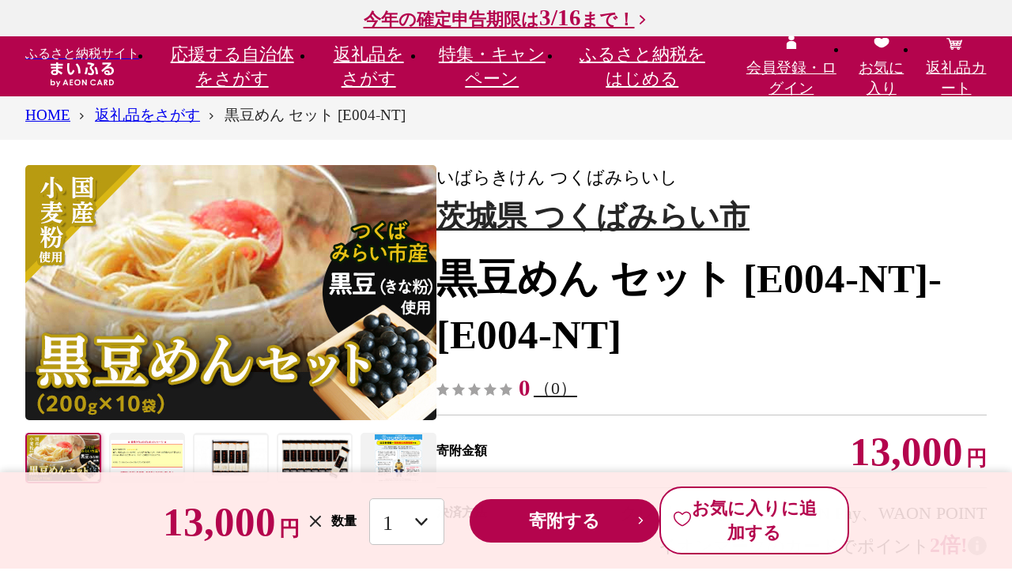

--- FILE ---
content_type: text/html; charset=UTF-8
request_url: https://www.furusato.aeon.co.jp/gift-in-return/15fb25d9d219089efac8714e4264d1f0/
body_size: 90321
content:
<!DOCTYPE html>
<html lang="ja">
<head>
    <meta charset="utf-8">
    <meta name="viewport" content="width=device-width, initial-scale=1">
    <title>黒豆めん セット [E004-NT]｜つくばみらい市｜茨城県｜返礼品をさがす｜まいふる by AEON CARD</title>
    <meta name="description" content="つくばみらい市で収穫された黒豆をきな粉にし、麺に練りこみました。&lt;br&gt;小麦粉は国産小麦粉を使用しております。&lt;br&gt;きな粉のコク、香りをご賞味…">
    <meta name="keywords" content="黒豆めん セット [E004-NT],つくばみらい市,返礼品,まいふる,イオンカード,まいふる by AEON CARD,イオンのふるさと納税,ふるさと納税">
    
<!--▼▼▼head共通-->
<link rel="apple-touch-icon" href="/assets/img/common/ico-apple-touch.png"/>
<link rel="icon" href="/assets/img/common/favicon.svg" sizes="any" type="image/svg+xml"/>

<script>
window.s = window.s || [];
window.digitalData = {
    "events": [
        "prodView"
    ],
    "commerce": {
        "products": {
            "id": "15fb25d9d219089efac8714e4264d1f0",
            "name": "黒豆めん セット [E004-NT]",
            "categoryL": "加工品等",
            "categoryS": "その他加工品等",
            "municipality": "茨城県 つくばみらい市",
            "unitprice": 13000,
            "quantity": 1,
            "oemflag": "自社"
        }
    },
    "page": {
        "oemflag": "自社"
    },
    "user": {
        "furusato": {
            "loginflag": "false"
        },
        "square": {
            "loginflag": "false",
            "relationflag": "false"
        }
    }
}
</script>
<script src="https://assets.adobedtm.com/f7939b821b3a/fc1bf874acf6/launch-92b36a138d84.min.js" defer="defer"></script>
<!-- Start VWO SmartCode --> 
<script referrerPolicy="no-referrer-when-downgrade" src="https://dev.visualwebsiteoptimizer.com/lib/820075.js" id="vwoCode"></script> 
<!-- End VWO SmartCode -->

<meta name="google-site-verification" content="NSxxMSB2tFVAN0WAzyGvZlvJt__73_VGNJ0dq7E_L6U" />
    <!--▼▼▼ogp-->
    <meta property="og:type" content="article">
    <meta property="og:title" content="黒豆めん セット [E004-NT]｜つくばみらい市｜茨城県｜返礼品をさがす｜まいふる by AEON CARD">
    <meta property="og:site_name" content="まいふる by AEON CARD">
    <meta property="og:description" content="つくばみらい市で収穫された黒豆をきな粉にし、麺に練りこみました。&lt;br&gt;小麦粉は国産小麦粉を使用しております。&lt;br&gt;きな粉のコク、香りをご賞味…">
    <meta property="og:url" content="https://www.furusato.aeon.co.jp/gift-in-return/15fb25d9d219089efac8714e4264d1f0/">
    <meta property="og:image" content="https://www.furusato.aeon.co.jp/g_img/082350/532022_1723702807_image.jpg">
    <meta property="og:locale" content="ja_JP">
    <!-- Google tag (gtag.js) -->
<script async src="https://www.googletagmanager.com/gtag/js?id=AW-16565875099"></script>
<script>
    window.dataLayer = window.dataLayer || [];
    function gtag(){dataLayer.push(arguments);}
    gtag('js', new Date());

    gtag('config', 'AW-16565875099');
</script>
    <!-- ここから Crib Notesユニバーサルタグのコード -->

<script>(function (b, f, d, a, c) {var e = b.createElement(f);e.src = c + "/" + a + "/atm.js";e.id = d;e.async = true;b.getElementsByTagName(f)[0].parentElement.appendChild(e)})(document,"script","__cribnotesTagMgrCmd","a3592555-68ed-46b0-94e6-fec716dd186e","https://tag.cribnotes.jp/container_manager");</script>

<!-- ここまで Crib Notesユニバーサルタグのコード -->
            <!-- impact START -->
<script type="text/javascript">
(function(a,b,c,d,e,f,g){e['ire_o']=c;e[c]=e[c]||function(){(e[c].a=e[c].a||[]).push(arguments)};f=d.createElement(b);g=d.getElementsByTagName(b)[0];f.async=1;f.src=a;g.parentNode.insertBefore(f,g);})('https://utt.impactcdn.com/A5818337-02b3-4715-8403-7e26f08af8bf1.js','script','ire',document,window);
</script>

<script type="text/javascript">
  ire('identify', {
    customerId: '  ', 
    customerEmail: ' ', 
    customProfileId: 'd334a47f-01eb-44fc-ba22-afe2d7f15bdd'
  });
</script>
<!-- impact END -->
                <script async src="https://s.yimg.jp/images/listing/tool/cv/ytag.js"></script>
<script>
window.yjDataLayer = window.yjDataLayer || [];
function ytag() { yjDataLayer.push(arguments); }
ytag({"type":"ycl_cookie", "config":{"ycl_use_non_cookie_storage":true}});
</script>
    <!-- LINE Tag Base Code -->
<!-- Do Not Modify -->
<script>
(function(g,d,o){
  g._ltq=g._ltq||[];g._lt=g._lt||function(){g._ltq.push(arguments)};
  var h=location.protocol==='https:'?'https://d.line-scdn.net':'http://d.line-cdn.net';
  var s=d.createElement('script');s.async=1;
  s.src=o||h+'/n/line_tag/public/release/v1/lt.js';
  var t=d.getElementsByTagName('script')[0];t.parentNode.insertBefore(s,t);
    })(window, document);
_lt('init', {
  customerType: 'lap',
  tagId: '6608dc2f-ae9f-49ea-891a-4b4942618436'
});
_lt('send', 'pv', ['6608dc2f-ae9f-49ea-891a-4b4942618436']);
</script>
<noscript>
  <img height="1" width="1" style="display:none"
       src="https://tr.line.me/tag.gif?c_t=lap&t_id=6608dc2f-ae9f-49ea-891a-4b4942618436&e=pv&noscript=1" />
</noscript>
<!-- End LINE Tag Base Code -->
                    <!--▼▼▼サイト共通リソース-->
<link href="/assets/css/common.css" media="all" rel="stylesheet" type="text/css"/>
    <!--▼▼▼ページ固有リソース-->
<link href="/assets/css/gift-in-return/index.css" media="all" rel="stylesheet" type="text/css">
    
<!--▼▼▼head下部リソース-->
    
</head>

<body id="pgtop">


<!--▼▼▼body上部リソース-->

<div class="c-headerTop">
    <div class="c-headerTopInr"><a class="c-headerTop_campLink" href="https://www.furusato.aeon.co.jp/about/guide/tax-return/">今年の確定申告期限は<span>3/16</span>まで！</a></div>
  </div>
<header class="c-header" data-header="">
  <div class="c-header_gnav">
    <div class="c-header_gnavInr">
            <div class="c-header_gnavLogo"><a class="c-header_gnavLogo-link" href="/"><span class="c-header_gnavLogo-txt">ふるさと納税サイト</span><img src="/assets/img/common/logo.svg" alt="まいふる by AEON CARD" width="80" height="31" loading="lazy"/></a></div>
            <ul class="c-header_gnavMenu" data-gnavMenu="">
        <li><a class="c-header_gnavMenuLink" href="/municipality/" data-gnavMenu-a="" aria-expanded="false" aria-controls="gnav1">応援する<br>自治体をさがす</a>
          <div class="c-gnav" id="gnav1" aria-hidden="true">
            <div class="c-gnav_over">
              <div class="c-gnav_inr">
                <div class="c-gnav_wrap">
                  <div class="c-gnav_l">
                    <p><a class="c-gnav_ctgyLink" href="/municipality/area/">エリアからさがす</a></p>
                    <p><a class="c-gnav_ctgyLink" href="/municipality/search/">キーワードからさがす</a></p>
                    <form action="/municipality/search/results.html" method="get">
                      <div class="c-search">
                        <input class="c-search_input" type="search" name="w" placeholder="キーワードを入力"/>
                        <button class="c-search_btn" type="submit">検索する</button>
                      </div>
                    </form>
                                      </div>
                                    <div class="c-gnav_r">
                    <p class="c-gnav_ttl-lg">Pick UP! おすすめ自治体</p>
                    <div class="c-gnav_autonomy">
                      <a class="c-gnav_autonomyImg" href="https://www.furusato.aeon.co.jp/municipality/info/434337/" data-aaclick="generalClick" data-aaclickarea="Pick UP! おすすめ自治体" data-aaclickaction="自治体クリック" data-aaclicklabel="熊本県 南阿蘇村">
                                            <img src="https://www.furusato.aeon.co.jp/g_img/434337/file_4449fb94c7ebaffdac114db86c53478d.JPG" alt="熊本県南阿蘇村" width="1020" height="680" loading="lazy">
                                            </a>
                      <div class="c-gnav_autonomyCnt">
                        <h3 class="c-gnav_autonomyHead"><span class="c-gnav_autonomyYomi">くまもとけん みなみあそむら</span>
                        <a class="c-gnav_autonomyLink" href="https://www.furusato.aeon.co.jp/municipality/info/434337/" data-aaclick="generalClick" data-aaclickarea="Pick UP! おすすめ自治体" data-aaclickaction="自治体クリック" data-aaclicklabel="熊本県 南阿蘇村">熊本県 南阿蘇村</a><span class="c-gnav_autonomyCopy">水の生まれる郷</span></h3>
                        <p class="c-gnav_autonomyTxt">南阿蘇村（みなみあそむら）は九州の中央部、世界最大規模の阿蘇カルデラの南山麓に位置する風光明媚な人口10,000人の村。阿蘇カルデラは九州の水瓶とも言われ、6つの1級河川の源流となっており、本村には昭和・平成の名水百選に登録されている11ヵ所もの水源があるなど、「水の生まれる郷」をキャッチフレーズにPRしております。 主な産業は、農業と観光業。特に村の重要な観光資源である草原や田園風景などの景観は、農業を営む中で守られてきました。また南阿蘇村を訪れる観光客は平成28年熊本地震で半数程度まで減少しましたが、ようやく新阿蘇大橋や南阿蘇鉄道等の交通インフラが改善されたことを契機に、以前の賑わいを取り戻すように頑張っています。</p>                      </div>
                    </div>
                  </div>
                                  </div>
                <div class="c-gnav_btm">
                  <p class="c-btnWrap"><a class="c-btn-second" href="/municipality/">応援する自治体をさがすTOPへ</a></p>
                  <button class="c-gnav_close" data-gnavMenu-close="" aria-controls="gnav1"><span>閉じる</span></button>
                </div>
              </div>
            </div>
          </div>
        </li>
        <li><a class="c-header_gnavMenuLink" href="/gift-in-return/" data-gnavMenu-a="" aria-expanded="false" aria-controls="gnav2">返礼品を<br>さがす</a>
          <div class="c-gnav" id="gnav2" aria-hidden="true">
            <div class="c-gnav_over">
              <div class="c-gnav_inr">
                <div class="c-gnav_wrap">
                  <div class="c-gnav_l">
                    <p><a class="c-gnav_ctgyLink" href="/gift-in-return/category/">カテゴリからさがす</a></p>
                    <p><a class="c-gnav_ctgyLink" href="/gift-in-return/ranking/">ランキングからさがす</a></p>
                    <p><a class="c-gnav_ctgyLink" href="/gift-in-return/search/">キーワードからさがす</a></p>
                    <div class="c-search">
                      <form action="/gift-in-return/search/results.html" method="get">
                        <input class="c-search_input" type="search" name="w" maxlength="50" placeholder="キーワードを入力"/>
                        <button class="c-search_btn" type="submit">検索する</button>
                      </form>
                    </div>
                                        <p class="c-gnav_ttl-sm">注目ワード</p>
                    <div class="c-keyword">
                      <ul class="c-keyword_list">
                                                <li><a href="https://www.furusato.aeon.co.jp/gift-in-return/search/results.html?w=%E3%81%BE%E3%81%84%E3%81%B5%E3%82%8B%E9%99%90%E5%AE%9A" data-aaclick="generalClick" data-aaclickarea="注目ワード" data-aaclickaction="注目ワードクリック" data-aaclicklabel="#まいふる限定">#まいふる限定</a></li>
                                                <li><a href="https://www.furusato.aeon.co.jp/gift-in-return/search/results.html?w=%E8%A8%B3%E3%81%82%E3%82%8A" data-aaclick="generalClick" data-aaclickarea="注目ワード" data-aaclickaction="注目ワードクリック" data-aaclicklabel="#訳あり">#訳あり</a></li>
                                                <li><a href="https://www.furusato.aeon.co.jp/gift-in-return/search/results.html?w=%E3%81%8A%E7%B1%B3" data-aaclick="generalClick" data-aaclickarea="注目ワード" data-aaclickaction="注目ワードクリック" data-aaclicklabel="#お米">#お米</a></li>
                                                <li><a href="https://www.furusato.aeon.co.jp/gift-in-return/search/results.html?w=%E3%83%88%E3%82%A4%E3%83%AC%E3%83%83%E3%83%88%E3%83%9A%E3%83%BC%E3%83%91%E3%83%BC" data-aaclick="generalClick" data-aaclickarea="注目ワード" data-aaclickaction="注目ワードクリック" data-aaclicklabel="#トイレットペーパー">#トイレットペーパー</a></li>
                                                <li><a href="https://www.furusato.aeon.co.jp/gift-in-return/search/results.html?w=%E5%AE%9A%E6%9C%9F%E4%BE%BF" data-aaclick="generalClick" data-aaclickarea="注目ワード" data-aaclickaction="注目ワードクリック" data-aaclicklabel="#定期便">#定期便</a></li>
                                                <li><a href="https://www.furusato.aeon.co.jp/gift-in-return/search/results.html?w=%E3%81%BF%E3%81%8B%E3%82%93" data-aaclick="generalClick" data-aaclickarea="注目ワード" data-aaclickaction="注目ワードクリック" data-aaclicklabel="#みかん">#みかん</a></li>
                                                <li><a href="https://www.furusato.aeon.co.jp/gift-in-return/search/results.html?w=%E3%82%8A%E3%82%93%E3%81%94" data-aaclick="generalClick" data-aaclickarea="注目ワード" data-aaclickaction="注目ワードクリック" data-aaclicklabel="#りんご">#りんご</a></li>
                                                <li><a href="https://www.furusato.aeon.co.jp/gift-in-return/search/results.html?w=%E3%82%AB%E3%83%8B" data-aaclick="generalClick" data-aaclickarea="注目ワード" data-aaclickaction="注目ワードクリック" data-aaclicklabel="#カニ">#カニ</a></li>
                                              </ul>
                    </div>
                                      </div>
                                    <div class="c-gnav_r">
                    <p class="c-gnav_ttl-lg">週間人気ランキング</p>
                    <ul class="c-gnav_ranks">
                                            <li>
                        <div class="c-card">
                          <a class="c-card_link" href="https://www.furusato.aeon.co.jp/gift-in-return/8ef6954130989ce32d9f92ec29f2f84b/">
                                                    <div class="c-card_imgWrap"><img class="c-card_img" src="https://www.furusato.aeon.co.jp/g_img/042056/file_72f56387a8457862de50a15c17dfcd08.webp" alt="訳あり 銀鮭 切身 約2kg [宮城東洋 宮城県 気仙沼市 20564991] 鮭 魚介類 海鮮 訳アリ 規格外 不揃い さけ サケ 鮭切身 シャケ 切り身 冷凍 家庭用 おかず 弁当 支援 サーモン 銀鮭切り身 魚 わけあり" loading="lazy"/></div>
                                                                              <div class="c-card_rank" data-rank="1">1</div>
                                                    <div class="c-card_cnt">
                            <p class="c-card_ttl">訳あり 銀鮭 切身 約2kg [宮城東洋 宮城県 気仙沼市 20564991] 鮭 魚介類 海鮮 訳アリ 規格外 不揃い さけ サケ 鮭切身 シャケ 切り身 冷凍 家庭用 おかず 弁当 支援 サーモン 銀鮭切り身 魚 わけあり</p>
                            <p class="c-card_place">12,500<span>円</span></p>
                            <p class="c-card_pointInfo">イオンマークのカードでポイント<em>2倍!</em></p>
                          </div>
                          </a>
                        </div>
                      </li>
                                            <li>
                        <div class="c-card">
                          <a class="c-card_link" href="https://www.furusato.aeon.co.jp/gift-in-return/e1376b94cac55303c164df78bfd525af/">
                                                    <div class="c-card_imgWrap"><img class="c-card_img" src="https://img.furusato-tax.jp/cdn-cgi/image/width=520,height=323/img/x/product/details/20251230/pd_0f7521cf5a81a336d7c341823780d82c80842a5c.jpg" alt="【福岡県産 あまおう】テレビ 「 ヒルナンデス 」 で紹介されました！ 訳あり グランデ 約 270g 前後 × 6パック ふるさと納税 あまおう いちご イチゴ 苺 博多 赤村 あまおう  果物 くだもの フルーツ ジャム にも ケーキ にも 先行予約 数量限定 ふるさと ランキング 人気 おすすめ 福岡 TV紹介 送料無料 3W13" loading="lazy"/></div>
                                                                              <div class="c-card_rank" data-rank="2">2</div>
                                                    <div class="c-card_cnt">
                            <p class="c-card_ttl">【福岡県産 あまおう】テレビ 「 ヒルナンデス 」 で紹介されました！ 訳あり グランデ 約 270g 前後 × 6パック ふるさと納税 あまおう いちご イチゴ 苺 博多 赤村 あまおう  果物 くだもの フルーツ ジャム にも ケーキ にも 先行予約 数量限定 ふるさと ランキング 人気 おすすめ 福岡 TV紹介 送料無料 3W13</p>
                            <p class="c-card_place">10,000<span>円</span></p>
                            <p class="c-card_pointInfo">イオンマークのカードでポイント<em>2倍!</em></p>
                          </div>
                          </a>
                        </div>
                      </li>
                                            <li>
                        <div class="c-card">
                          <a class="c-card_link" href="https://www.furusato.aeon.co.jp/gift-in-return/8339d1e101b9a4bd7db0d6a1f396191c/">
                                                    <div class="c-card_imgWrap"><img class="c-card_img" src="https://img.furusato-tax.jp/cdn-cgi/image/width=520,height=323/img/x/product/details/20250815/pd_9a08ed24a85877bf8ce73c8fb5131f37924a9986.jpg" alt="【先行予約】【家庭用】不知火 5kg ※離島への配送不可（2026年2月上旬～2月下旬頃に順次発送予定） 【 ふるさと納税 人気 おすすめ ランキング 柑橘 みかん ミカン 不知火 しらぬい mikan 蜜柑 果物 生果 フルーツ デコポン と同品種 家庭用 愛媛県産 愛媛県 伊方町 送料無料 】 IKTBD016" loading="lazy"/></div>
                                                                              <div class="c-card_rank" data-rank="3">3</div>
                                                    <div class="c-card_cnt">
                            <p class="c-card_ttl">【先行予約】【家庭用】不知火 5kg ※離島への配送不可（2026年2月上旬～2月下旬頃に順次発送予定） 【 ふるさと納税 人気 おすすめ ランキング 柑橘 みかん ミカン 不知火 しらぬい mikan 蜜柑 果物 生果 フルーツ デコポン と同品種 家庭用 愛媛県産 愛媛県 伊方町 送料無料 】 IKTBD016</p>
                            <p class="c-card_place">8,000<span>円</span></p>
                            <p class="c-card_pointInfo">イオンマークのカードでポイント<em>2倍!</em></p>
                          </div>
                          </a>
                        </div>
                      </li>
                                          </ul>
                  </div>
                                  </div>
                <div class="c-gnav_btm">
                  <p class="c-btnWrap"><a class="c-btn-second" href="/gift-in-return/">返礼品をさがすTOPへ</a></p>
                  <button class="c-gnav_close" data-gnavMenu-close="" aria-controls="gnav2"><span>閉じる</span></button>
                </div>
              </div>
            </div>
          </div>
        </li>
        <li><a class="c-header_gnavMenuLink" href="/special/" data-gnavMenu-a="" aria-expanded="false" aria-controls="gnav3">特集・<br>キャンペーン</a>
          <div class="c-gnav" id="gnav3" aria-hidden="true">
            <div class="c-gnav_over">
              <div class="c-gnav_inr">
                <div class="c-gnav_wrap">
                  <ul class="c-gnav_col3">
                                                            <li>
                                            <a class="c-cardSpecial" href="/special/homeparty/">
                                              <img class="c-cardSpecial_img" src="https://www.furusato.aeon.co.jp/g_img/special/file_fb2ed0eaea2e3bb92a25513ae447f9e2.jpg" width="390" height="195" loading="lazy" alt="ホームパーティー特集" />
                        <span class="c-cardSpecial_new">NEW</span>                                              </a>
                    </li>
                                        <li>
                                            <a class="c-cardSpecial" href="/special/original/">
                                              <img class="c-cardSpecial_img" src="https://www.furusato.aeon.co.jp/g_img/special/file_c2afd178b0447a4deb83af121e46f65c.jpg" width="390" height="195" loading="lazy" alt="まいふる限定！オリジナル返礼品特集" />
                        <span class="c-cardSpecial_new">NEW</span>                                              </a>
                    </li>
                                        <li>
                                            <a class="c-cardSpecial" href="/special/range-10000/">
                                              <img class="c-cardSpecial_img" src="https://www.furusato.aeon.co.jp/g_img/special/file_6e15af4a2b3b7efe1a0575ad832ee99e.jpg" width="390" height="195" loading="lazy" alt="1万円台の​返礼品特集​" />
                        <span class="c-cardSpecial_new">NEW</span>                                              </a>
                    </li>
                                        <li>
                                            <a class="c-cardSpecial" href="/special/subscription/">
                                              <img class="c-cardSpecial_img" src="https://www.furusato.aeon.co.jp/g_img/special/file_9719beb7a86153168ffb7d0444be160e.jpg" width="390" height="195" loading="lazy" alt="定期便特集" />
                        <span class="c-cardSpecial_new">NEW</span>                                              </a>
                    </li>
                                        <li>
                                            <a class="c-cardSpecial" href="/special/small-amount/">
                                              <img class="c-cardSpecial_img" src="https://www.furusato.aeon.co.jp/g_img/special/file_dc934ed4922356c9a14d44c13632cb50.jpg" width="390" height="195" loading="lazy" alt="お手軽返礼品特集" />
                        <span class="c-cardSpecial_new">NEW</span>                                              </a>
                    </li>
                                        <li>
                                            <a class="c-cardSpecial" href="/special/seasnonal-fruits-2/">
                                              <img class="c-cardSpecial_img" src="https://www.furusato.aeon.co.jp/g_img/special/file_e1d5e2e93e8d8b13944980dfee3943db.jpg" width="390" height="195" loading="lazy" alt="冬の果物特集" />
                        <span class="c-cardSpecial_new">NEW</span>                                              </a>
                    </li>
                                                           </ul>
                </div>
                <div class="c-gnav_btm">
                  <p class="c-btnWrap"><a class="c-btn-second" href="/special/">特集・キャンペーンTOPへ</a></p>
                  <button class="c-gnav_close" data-gnavMenu-close="" aria-controls="gnav3"><span>閉じる</span></button>
                </div>
              </div>
            </div>
          </div>
        </li>
        <li><a class="c-header_gnavMenuLink" href="/about/" data-gnavMenu-a="" aria-expanded="false" aria-controls="gnav4">ふるさと納税を<br>はじめる</a>
          <div class="c-gnav" id="gnav4" aria-hidden="true">
            <div class="c-gnav_over">
              <div class="c-gnav_inr">
                <div class="c-gnav_wrap">
                  <div class="c-gnav_guide">
                    <div class="c-gnav_guide-l">
                      <div class="c-gnav_guide-ttl">
                        <div class="c-gnav_guide-ttlImg"><img src="/assets/img/common/ico-beginner.svg" alt=""/></div>
                        <div class="c-gnav_guide-ttlTxt">はじめての方へ</div>
                      </div>
                      <div class="c-gnav_guide-link">
                        <ul class="c-gnav_guide-linkListRow">
                          <li><a class="c-link-lNormal" href="/special/start-guide/">はじめてのふるさと納税</a></li>
                          <li><a class="c-link-lNormal" href="/about/guide/">ふるさと納税の仕組み</a></li>
                          <li><a class="c-link-lNormal" href="/about/our-policy/">まいふるとは？</a></li>
                          <li><a class="c-link-lNormal" href="/special/start-timing/">メリットいっぱい 早めのふるさと納税</a></li>
                          <li><a class="c-link-lNormal" href="/about/return-gift-shindan/">かんたん返礼品診断</a></li>
                          <li><a class="c-link-lNormal" href="/special/point/">WAON POINTたまる・つかえる</a></li>
                          <li><a class="c-link-lNormal" href="/about/people/">ふるさと納税ご利用者の声</a></li>
                          <li><a class="c-link-lNormal" href="/support/faq/">よくあるご質問</a></li>
                        </ul>
                      </div>
                    </div>
                    <div class="c-gnav_guide-r">
                      <div class="c-gnav_guide-ttl">
                        <div class="c-gnav_guide-ttlImg"><img src="/assets/img/common/ico-simulator.svg" alt=""/></div>
                        <div class="c-gnav_guide-ttlTxt">手続きガイド</div>
                      </div>
                      <div class="c-gnav_guide-link">
                        <ul class="c-gnav_guide-linkListRow">
                          <li><a class="c-link-lNormal" href="/about/guide/onestop/">ワンストップ特例制度</a></li>
                          <li><a class="c-link-lNormal" href="/about/guide/tax-return/">確定申告</a></li>
                          <li><a class="c-link-lNormal" href="/about/guide/myna/">マイナポータル連携</a></li>
                          <li><a class="c-link-lNormal" href="/about/guide/simulation/">控除できる金額（控除額シミュレーション）</a></li>
                        </ul>
                      </div>
                    </div>
                  </div>
                </div>
                <div class="c-gnav_btm">
                  <p class="c-btnWrap"><a class="c-btn-second" href="/about/">ふるさと納税をはじめるTOPへ</a></p>
                  <button class="c-gnav_close" data-gnavMenu-close="" aria-controls="gnav4"><span>閉じる</span></button>
                </div>
              </div>
            </div>
          </div>
        </li>
      </ul>
      <ul class="c-header_gnavMymenu">
                <li class="c-disp-pc"><a href="/login/"><span><img src="/assets/img/common/ico-head-mypage.svg" alt="" width="24" height="24" loading="lazy"/><br/><span>会員登録・ログイン</span></span></a></li>
                <li><a href="/myfavorite/index-gift-in-return.html"><span><img src="/assets/img/common/ico-head-favorite.svg" alt="" width="24" height="24" loading="lazy"/><br/><span>お気に入り</span></span></a></li>
        <li><a href="/cart/"><span><img src="/assets/img/common/ico-head-cart2.svg" alt="" width="24" height="24" loading="lazy"/><br/><span>返礼品カート</span>
                  </span></a></li>
        <li class="c-disp-sp">
          <button class="c-gnav_spBtn" data-gnavSpBtn="" aria-expanded="false" aria-controls="spGnav"><span class="c-gnav_spBtnLine"><span></span><span></span><span></span></span><span class="c-gnav_spBtnTxt">メニュー</span></button>
          <div class="c-gnavSp" id="spGnav" aria-hidden="true">
                        <p class="c-gnavSp_mypage"><a class="c-btn-icon" href="/login/"><span class="c-btn-icon_img"><img src="/assets/img/common/ico-btn-user.svg" alt="" width="24" height="24" loading="lazy"/><img src="/assets/img/common/ico-btn-user-disp.svg" alt="会員登録・ログイン" width="24" height="24" loading="lazy"/></span>会員登録・ログイン</a></p>
                        <div class="c-gnavSp_scroll">
              <div class="c-gnavSp_scrollInr">
                <ul class="c-gnavSp_menu">
                  <li><a href="/">HOME</a></li>
                  <li><a href="/municipality/">応援する自治体をさがす</a></li>
                  <li><a href="/gift-in-return/">返礼品をさがす</a></li>
                  <li><a href="/special/">特集・キャンペーン</a></li>
                  <li><a href="/about/">ふるさと納税をはじめる</a>
                    <div class="c-gnavSp_menuGuide-ttl">はじめての方へ</div>
                    <ul>
                      <li><a href="/special/start-guide/">はじめてのふるさと納税</a></li>
                      <li><a href="/about/guide/">ふるさと納税の仕組み</a></li>
                      <li><a href="/about/our-policy/">まいふるとは？</a></li>
                      <li><a href="/special/start-timing/">メリットいっぱい 早めのふるさと納税</a></li>
                      <li><a href="/about/return-gift-shindan/">かんたん返礼品診断</a></li>
                      <li><a href="/special/point/">WAON POINTたまる・つかえる</a></li>
                      <li><a href="/about/people/">ふるさと納税ご利用者の声</a></li>
                      <li><a href="/support/faq/">よくあるご質問</a></li>
                    </ul>
                  </li>
                  <li>
                    <div class="c-gnavSp_menuGuide-ttl">手続きガイド</div>
                    <ul>
                      <li><a href="/about/guide/onestop/">ワンストップ特例制度</a></li>
                      <li><a href="/about/guide/tax-return/">確定申告</a></li>
                      <li><a href="/about/guide/myna/">マイナポータル連携</a></li>
                      <li><a href="/about/guide/simulation/">控除できる金額（控除額シミュレーション）</a></li>
                    </ul>
                  </li>
                </ul>
                <ul class="c-gnavSp_ulty">
                  <li><a href="/information/"><img src="/assets/img/common/ico-gnav-information.svg" alt="" width="24" height="24"/><span>お知らせ</span></a></li>
                  <li><a href="/for-municipality/"><img src="/assets/img/common/ico-gnav-autonomy.svg" alt="" width="24" height="24"/><span>自治体の方へ</span></a></li>
                  <li><a href="/support/"><img src="/assets/img/common/ico-gnav-contact.svg" alt="" width="24" height="24"/><span>お問い合わせ</span></a></li>
                </ul>
              </div>
            </div>
          </div>
        </li>
      </ul>
    </div>
  </div>
</header>
    
<main class="c-mainContent">
  <div class="c-mainContent_info1">
      </div>
  <div class="c-mainContent_crumbs">
    <nav class="c-crumbs" aria-label="現在位置" data-crumbs="">
      <div class="c-crumbs_wrapinr">
        <ul class="c-crumbs_inr">
          <li><span><a href="/"><span>HOME</span></a></span></li>
          <li><span><a href="/gift-in-return/"><span>返礼品をさがす</span></a></span></li>
          <li><span><span aria-current="page"><span>黒豆めん セット [E004-NT]</span></span></span></li>
        </ul>
      </div>
    </nav>
    <div class="c-crumbs_next"></div>
  </div>
  <div class="c-mainContent_mainvs">
  </div>
  <div class="c-mainContent_info2">
  </div>
  <div class="c-mainContent_cnt">
    <div class="c-area">
      <div class="c-area_inr">
                <div class="gir-detailProduct">
          <div data-productSlider="">
            <div class="swiper-container gir-detailProduct_main" data-productSlider="main">
              <ul class="swiper-wrapper">
                                <li class="swiper-slide"><img src="https://www.furusato.aeon.co.jp/g_img/082350/532022_1723702807_image.jpg" alt="" loading="lazy">
                </li>
                                <li class="swiper-slide"><img src="https://www.furusato.aeon.co.jp/g_img/082350/792858_1723702807_image.jpg" alt="" loading="lazy">
                </li>
                                <li class="swiper-slide"><img src="https://www.furusato.aeon.co.jp/g_img/082350/792859_1723702807_image.jpg" alt="" loading="lazy">
                </li>
                                <li class="swiper-slide"><img src="https://www.furusato.aeon.co.jp/g_img/082350/792860_1723702807_image.jpg" alt="" loading="lazy">
                </li>
                                <li class="swiper-slide"><img src="https://www.furusato.aeon.co.jp/g_img/082350/945157_1723702808_image.jpg" alt="" loading="lazy">
                </li>
                              </ul>
            </div>
            <div class="swiper-container gir-detailProduct_thumb mySwiper" data-productSlider="thumb">
              <ul class="swiper-wrapper">
                                <li class="swiper-slide"><img src="https://www.furusato.aeon.co.jp/g_img/082350/532022_1723702807_image.jpg" alt="" loading="lazy">
                </li>
                                <li class="swiper-slide"><img src="https://www.furusato.aeon.co.jp/g_img/082350/792858_1723702807_image.jpg" alt="" loading="lazy">
                </li>
                                <li class="swiper-slide"><img src="https://www.furusato.aeon.co.jp/g_img/082350/792859_1723702807_image.jpg" alt="" loading="lazy">
                </li>
                                <li class="swiper-slide"><img src="https://www.furusato.aeon.co.jp/g_img/082350/792860_1723702807_image.jpg" alt="" loading="lazy">
                </li>
                                <li class="swiper-slide"><img src="https://www.furusato.aeon.co.jp/g_img/082350/945157_1723702808_image.jpg" alt="" loading="lazy">
                </li>
                              </ul>
              <div class="swiper-button-next"></div>
              <div class="swiper-button-prev"></div>
            </div>
          </div>
          <div class="gir-detailProductBox">
            <div class="gir-productLabel">
              <div class="gir-productLabel_ruby">いばらきけん つくばみらいし</div><a class="gir-productLabel_txt c-link" href="https://www.furusato.aeon.co.jp/municipality/info/082350/">茨城県 つくばみらい市</a>
            </div>
                        <h1 class="gir-productTtl">黒豆めん セット [E004-NT]-[E004-NT]</h1>
            <div class="gir-productRate">
              <div class="c-star-m" data-rate="0" title="レビュー評価：0">
                <div class="c-star-m_view">
                  <div></div>
                </div>
                <p class="c-star-m_rate">0</p>
                <p class="c-star-m_count"><a class="c-link" href="https://www.furusato.aeon.co.jp/gift-in-return/15fb25d9d219089efac8714e4264d1f0/review-list.html">（0）</a></p>
              </div>
            </div>
            <dl class="gir-productPrice">
              <dt>寄附金額</dt>
              <dd>
                <div class="gir-productPrice_num">13,000</div>
                <div class="gir-productPrice_unit">円</div>
              </dd>
            </dl>
            <dl class="gir-productPayment">
              <dt>決済方法</dt>
              <dd>クレジットカード、AEON Pay、WAON POINT</dd>
            </dl>
            <div class="gir-productPointInfo">
              <p class="gir-productPointInfo_txt">イオンマークのカードでポイント<em>2倍!</em></p>
              <button class="gir-productPointInfo_ico" type="button" data-micromodal-trigger="modal-pointInformation" role="button">WAON POINTについて</button>
            </div>
                        <div class="gir-productAction">
              <dl class="gir-productNumber">
                <dt>数量</dt>
                <dd>
                  <select class="c-select" title="数量" id="sel_num" name="sel_num">
                                                            <option value="1">1</option>
                                                                                <option value="2">2</option>
                                                                                <option value="3">3</option>
                                                                                <option value="4">4</option>
                                                                                <option value="5">5</option>
                                                          </select>
                </dd>
              </dl>
              <div class="c-btnWrap">
                <button class="c-btn-primary-sm" type="submit" id="cart_set_btn" onclick="_satellite.track('aa-click-addcart',{label:'15fb25d9d219089efac8714e4264d1f0',action:'ボタンクリック', area:'寄付する'});">寄附する</button>
                <button id="recommend_btn" class="c-btn-icon-sm" type="button"  data-aaclick="generalClick" data-aaclickarea="返礼品お気に入り" data-aaclickaction="お気に入り追加" data-aaclicklabel="15fb25d9d219089efac8714e4264d1f0">
                  <span class="c-btn-icon_img" data-favorite-added="off">
                    <img src="/assets/img/common/ico-btn-favorite-off.svg" alt="">
                    <img src="/assets/img/common/ico-btn-favorite-off-disp.svg" alt="">
                  </span>
                  <span class="c-btn-icon_img" data-favorite-added="on">
                    <img src="/assets/img/common/ico-btn-favorite-on.svg" alt="">
                    <img src="/assets/img/common/ico-btn-favorite-on-disp.svg" alt="">
                  </span>お気に入りに追加する
                </button>
              </div>
            </div>
                      </div>
        </div>
        <div class="c-fixedBar" data-fixedBarControl="">
          <div class="gir-detailFixedBar">
                        <div class="gir-detailFixedBarAction">
              <div class="gir-detailFixedBarActionPriceBox">
                <dl class="gir-productNumber">
                  <dt>
                    <div class="gir-detailFixedBarActionPrice">
                      <div class="gir-detailFixedBarActionPrice_num">13,000</div>
                      <div class="gir-detailFixedBarActionPrice_unit">円</div>
                    </div>
                    <div class="gir-detailFixedBarActionLabel">数量</div>
                  </dt>
                  <dd>
                    <select class="c-select" title="数量" id="sel_num2" name="sel_num2">
                                                                  <option value="1">1</option>
                                                                                        <option value="2">2</option>
                                                                                        <option value="3">3</option>
                                                                                        <option value="4">4</option>
                                                                                        <option value="5">5</option>
                                                                </select>
                  </dd>
                </dl>
              </div>
              <div class="c-btnWrap">
                                <button class="c-btn-primary-sm" type="submit" id="cart_set_btn2" onclick="_satellite.track('aa-click-addcart',{label:'15fb25d9d219089efac8714e4264d1f0',action:'ボタンクリック', area:'寄付する（追従）'});"><span>寄附</span><span class="c-disp-pc">する</span></button>
                                <button id="recommend_btn2" class="c-btn-icon-sm" type="button"  onclick="goods_recommend('15fb25d9d219089efac8714e4264d1f0');" data-aaclick="generalClick" data-aaclickarea="返礼品お気に入り（追従）" data-aaclickaction="お気に入り追加" data-aaclicklabel="15fb25d9d219089efac8714e4264d1f0">
                  <span class="c-btn-icon_img" data-favorite-added="off">
                    <img src="/assets/img/common/ico-btn-favorite-off.svg" alt="">
                    <img src="/assets/img/common/ico-btn-favorite-off-disp.svg" alt="">
                  </span>
                  <span class="c-btn-icon_img" data-favorite-added="on">
                    <img src="/assets/img/common/ico-btn-favorite-on.svg" alt="">
                    <img src="/assets/img/common/ico-btn-favorite-on-disp.svg" alt="">
                  </span>
                  <span class="c-disp-pc">お気に入りに追加する</span>
                </button>
              </div>
            </div>
          </div>
        </div>
        <div class="c-modal-l micromodal-slide" id="modal-pointInformation" aria-hidden="true">
          <div class="c-modal-l_inr">
            <div class="c-modal-l_overlay" tabindex="-1" data-micromodal-close="data-micromodal-close">
              <div class="c-modal-l_container gir-searchCondition" role="dialog" aria-modal="true" aria-labelledby="modal-pointInformation-title">
                <div class="c-modal-l_header">
                  <h2 class="c-ttl-lv2" id="modal-pointInformation-title">WAON POINTについて</h2>
                  <button class="c-modal-l_close" type="button" aria-label="Close modal" data-micromodal-close="data-micromodal-close"></button>
                </div>
                <div class="c-modal-l_cnt" id="modal-pointInformation-content">
                  <ul class="c-listSize-l">
                    <li>基本とは、200円（税込）ごとに1WAON POINT進呈をさします。（JALのマイルの場合、200円（税込）ごとに1マイル積算をさします。）</li>
                    <li>WAON POINTは、対象店舗でのお支払いに1ポイント＝1円でご利用いただけます。「まいふる」内での寄附としてもご利用いただけます。また、有効期限がございます。</li>
                    <li class="c-list_em">他の利用企画との重複進呈はございません。高倍率の企画が優先されます。</li>
                    <li>AEON Payのスマホ決済のご利用分は本カードに合算いたします。チャージ払いは対象外となります。</li>
                  </ul>
                </div>
              </div>
            </div>
          </div>
        </div>
      </div>
    </div>
        <div class="c-area">
      <div class="c-area_inr">
        <h2 class="c-ttl-lv2">返礼品の特徴</h2>
        <div class="gir-detailFeature">
          <div class="gir-detailAnyContent">つくばみらい市で収穫された黒豆をきな粉にし、麺に練りこみました。&lt;br&gt;小麦粉は国産小麦粉を使用しております。&lt;br&gt;きな粉のコク、香りをご賞味下さい。&lt;br&gt;&lt;br&gt;【株式会社青木食品の紹介】&lt;br&gt;つくばみらい市で乾麺の製造を手掛けて30年。&lt;br&gt;茨城県産の特産品を使用した麺を製造・販売している株式会社青木食品が運営する御食事処で，&lt;br&gt;オリジナルの麺を使用した料理を提供し、地域のみなさまに何度も足を運んでいただけるお店を目指し、営業しております。&lt;br&gt;今回は当店の味をご家庭でも楽しんでいただけるようなセットをお届けします。<br />
<br />
&lt;br&gt;◆内容量◆&lt;br&gt;<br />
黒豆めん200g×10<br />
<br />
&lt;br&gt;◆注意事項◆&lt;br&gt;<br />
※お受取り後はすぐに状態をご確認ください。万全を期してお礼の品をお届けしておりますが、万が一不備等があった場合は、受け取り時に写真（画像）を添付のうえ、電子メールにてご連絡ください。&lt;br&gt;（ご連絡先メールアドレス：tsukubamirai@furusato-g.com）&lt;br&gt;※返品交換につきましては、原則受け取り時にご連絡いただいた場合のみとさせていただきます。&lt;br&gt;※日数が経過している場合、対応いたしかねますので予めご了承ください。また、不備等があったお品物は食べたり、飲んだり、捨てたりせず、対応が決まるまで保管をお願いします。&lt;br&gt;※申込期日が設定されているお礼の品につきましては、期日までにお支払いをお願いします。お支払いが確認できない場合、お礼の品をご用意できない可能性がございますので予めご了承ください。</div>
        </div>
      </div>
    </div>
    
    <div class="c-area">
      <div class="c-area_inr">
        <h2 class="c-ttl-lv2">返礼品の詳細</h2>
        <div class="gir-detailSpecifics">
          <div class="gir-detailSpecifics_data">
            <div>
              <dl class="c-listSet-line">
                              <div>
                  <dt>提供元</dt>
                  <dd>
                    <div class="gir-detailAnyContent"></div>株式会社青木食品
                  </dd>
                </div>
                                            <div>
                  <dt>配送</dt>
                  <dd>
                    <div class="gir-detailAnyContent"></div>常温                  </dd>
                </div>
                                            <div>
                  <dt>配送注記</dt>
                  <dd>
                    <div class="gir-detailAnyContent"></div>お届け予定：順次発送
                  </dd>
                </div>
                                          </dl>
            </div>
                        <div>
              <dl class="c-listSet-line">
                <div>
                  <dt>返礼品注記</dt>
                  <dd>
                    <div class="gir-detailAnyContent">▼食料品、青果物等の返礼品について<br />
お受取り後は開封し状態をご確認ください。<br />
数日経過後にご連絡を頂戴した場合などは、品目により対応をお断りする場合もございますので、万が一不備等があった場合は、受け取り時の写真(画像)を添付のうえ、【担当窓口：tsukubamirai@furusato-g.com】までご連絡ください。<br />
現物調査にご協力いただく場合もございますので、処分せずに保管のほどよろしくお願いいたします。<br />
天災・気候等の諸事情による収穫量の激減、著しい品質問題が発生した際は、発送遅延・代品対応となる場合がございます。<br />
<br />
▼機器の保証期間について<br />
機器については、機種/メーカーにより保証期間及び保証期間の起算日(発送日もしくは到着日)が異なります。<br />
メーカー保証対象外要件による故障は保証対象外となりますので予めご了承ください。<br />
<br />
▼返礼品のお届け時期について<br />
返礼品ページにお届けまでの目安を記載しております。<br />
受注状況により日数が前後する場合もございますのでご了承ください。<br />
※お届け日や曜日などの指定についてはお受けできかねます。<br />
※商品コード: E004-NT</div>
                  </dd>
                </div>
              </dl>
            </div>
                      </div>
          <div class="gir-detailSpecifics_info">
                        <div>
              <div class="c-box-outline">
                <h3 class="gir-detailInfoTtl">つくばみらい市　ふるさと納税についてのお問い合わせ</h3>
                <div class="gir-detailAnyContent">つくばみらい市　市長公室秘書広報課<br>〒300-2395　茨城県茨城県つくばみらい市福田195 <br>平日8:30～17:30（土日祝を除く）<br>TEL：050-5491-9501 <br><br>メールでのお問合せ<br>tsukubamirai@furusato-g.com</div>
              </div>
            </div>
          </div>
        </div>
      </div>
    </div>

        <div class="c-area c-area-bgPinkM">
      <div class="c-area_inr">
        <h2 class="c-ttl-lv2">この自治体について</h2>
        <div class="gir-detailAutonomy">
          <div class="c-cardAutonomy">
            <div class="c-cardAutonomy_inr">
              <a class="c-cardAutonomy_img" href="https://www.furusato.aeon.co.jp/municipality/info/082350/">
                            <img src="https://www.furusato.aeon.co.jp/g_img/082350/file_56f023b7ad72663809c85abc098ccea4.jpg" alt="茨城県つくばみらい市" loading="lazy">
                            </a>
              <div class="c-cardAutonomy_cnt">
                <h3 class="c-cardAutonomy_head"><span class="c-cardAutonomy_yomi">いばらきけん つくばみらいし</span><a class="c-cardAutonomy_link" href="https://www.furusato.aeon.co.jp/municipality/info/082350/">茨城県 つくばみらい市</a><span class="c-cardAutonomy_copy">「つくばみらい」には美味しい楽しいがたくさんある！</span>                  <span class="c-cardAutonomy_favorite" onclick="city_recommend('f6bbd731ce299be74b02fab42edfadd9');">
                  <button class="c-favorite" title="お気に入りに追加"  data-aaclick="generalClick" data-aaclickarea="自治体お気に入り" data-aaclickaction="お気に入り追加" data-aaclicklabel="茨城県 つくばみらい市">お気に入りに追加</button>
                  </span>
                </h3>
                <p class="c-cardAutonomy_txt">平成18年3月27日に旧伊奈町、旧谷和原村が合併し「つくばみらい市」が誕生しました。人口約5万1千人、面積79．16㎢の新しい自治体です。<br />
当市は茨城県の南西部、東京都心から40Km圏に位置し、鬼怒川、小貝川の2大河川が流れています。小貝川沿いは、広大な水田地帯が広がり、丘陵部は、畑地、4つのゴルフ場、住宅地が形成され首都圏近郊都市に位置付けされています。<br />
道路網は、北部に国道354号線、西側に国道294号線，中央部を常磐自動車道が走り、国道294号線と交差し谷和原ICがあり交通の利便がはかられています。<br />
鉄道網では、関東鉄道常総線や首都圏新都市高速鉄道「つくばエクスプレス」が走り、みらい平駅から東京秋葉原まで最速で40分、つくばまでは12分で結ばれました。<br />
みらい平駅周辺では県主体の優良な住宅地開発が進みマンションやショッピングセンターなどが整備され、新しいまちづくり進んでいます。</p>              </div>
            </div>
          </div>
        </div>
      </div>
    </div>
        <div class="c-area c-area-carousel">
      <div class="c-area_inr">
        <h2 class="c-ttl-lv2">この自治体のおすすめの返礼品</h2>
        <div class="c-carsel c-carsel-recent" data-carsel="recent">
    <div class="swiper-container">
      <ul class="swiper-wrapper">
                <li class="swiper-slide">
            <div class="c-card"><a class="c-card_link" href="https://www.furusato.aeon.co.jp/gift-in-return/d78510bece81b4a7d576b58ef1d05266/" data-aaclick="generalClick" data-aaclickarea="この自治体のおすすめの返礼品(返礼品詳細)" data-aaclickaction="返礼品クリック" data-aaclicklabel="d78510bece81b4a7d576b58ef1d05266">
              <div class="c-card_imgWrap"><img class="c-card_img" 
              src="https://www.furusato.aeon.co.jp/g_img/082350/3478991_1751007769_square_image.webp" width="520" height="520" loading="lazy"/></div>
              <div class="c-card_cnt">
                <p class="c-card_ttl">【 コンビ 】Acbee plus MA （ベージュ）119368 ベビーカー b型 軽量 コンパクト ベビー用品 出産準備 出産 [AA76-NT]</p>
                <p class="c-card_place">118,000<span>&nbsp;円</span></p>
                <p class="c-card_pointInfo">イオンマークのカードでポイント<em>2倍!</em></p>
              </div></a>
            <p class="c-card_town"><a href="https://www.furusato.aeon.co.jp/municipality/info/082350/" data-aaclick="generalClick" data-aaclickarea="この自治体のおすすめの返礼品(自治体詳細)" data-aaclickaction="返礼品クリック" data-aaclicklabel="d78510bece81b4a7d576b58ef1d05266">茨城県つくばみらい市</a></p>
            <p class="c-card_favorite" onclick="goods_recommend('d78510bece81b4a7d576b58ef1d05266');">
                        <button type="button" class="c-favorite" role="button" title="お気に入りに追加"  data-aaclick="generalClick" data-aaclickarea="返礼品お気に入り" data-aaclickaction="お気に入り追加" data-aaclicklabel="d78510bece81b4a7d576b58ef1d05266">お気に入りに追加</button>
             
            </p>
          </div>
        </li>
                <li class="swiper-slide">
            <div class="c-card"><a class="c-card_link" href="https://www.furusato.aeon.co.jp/gift-in-return/5cec73a42e54d7e08907cbb15e1f5454/" data-aaclick="generalClick" data-aaclickarea="この自治体のおすすめの返礼品(返礼品詳細)" data-aaclickaction="返礼品クリック" data-aaclicklabel="5cec73a42e54d7e08907cbb15e1f5454">
              <div class="c-card_imgWrap"><img class="c-card_img" 
              src="https://www.furusato.aeon.co.jp/g_img/082350/3478543_1751005879_square_image.webp" width="520" height="520" loading="lazy"/></div>
              <div class="c-card_cnt">
                <p class="c-card_ttl">【 コンビ 】 ベビーカー スゴカルα compact EGAW （NB） ノーブルネイビー 1歳 2歳 3歳  A型 B型 エッグショック combi ステップ バギー おすすめ ベビー 子供 こども お出かけ 日本製 ベビー用品 出産準備 出産 [AA49-NT]</p>
                <p class="c-card_place">200,000<span>&nbsp;円</span></p>
                <p class="c-card_pointInfo">イオンマークのカードでポイント<em>2倍!</em></p>
              </div></a>
            <p class="c-card_town"><a href="https://www.furusato.aeon.co.jp/municipality/info/082350/" data-aaclick="generalClick" data-aaclickarea="この自治体のおすすめの返礼品(自治体詳細)" data-aaclickaction="返礼品クリック" data-aaclicklabel="5cec73a42e54d7e08907cbb15e1f5454">茨城県つくばみらい市</a></p>
            <p class="c-card_favorite" onclick="goods_recommend('5cec73a42e54d7e08907cbb15e1f5454');">
                        <button type="button" class="c-favorite" role="button" title="お気に入りに追加"  data-aaclick="generalClick" data-aaclickarea="返礼品お気に入り" data-aaclickaction="お気に入り追加" data-aaclicklabel="5cec73a42e54d7e08907cbb15e1f5454">お気に入りに追加</button>
             
            </p>
          </div>
        </li>
                <li class="swiper-slide">
            <div class="c-card"><a class="c-card_link" href="https://www.furusato.aeon.co.jp/gift-in-return/bb50d026d0d384de2c6342154b56b782/" data-aaclick="generalClick" data-aaclickarea="この自治体のおすすめの返礼品(返礼品詳細)" data-aaclickaction="返礼品クリック" data-aaclicklabel="bb50d026d0d384de2c6342154b56b782">
              <div class="c-card_imgWrap"><img class="c-card_img" 
              src="https://www.furusato.aeon.co.jp/g_img/082350/3488615_1751351822_square_image.webp" width="520" height="520" loading="lazy"/></div>
              <div class="c-card_cnt">
                <p class="c-card_ttl">【 コンビ 】クルムーヴコンパクト R129 エッグショック JS （ブラウン）119672 チャイルドシート ジュニアシート ISOFIX R129 新生児 1歳 2歳 3歳 ベビー用品 出産準備 出産 [AA82-NT]</p>
                <p class="c-card_place">242,000<span>&nbsp;円</span></p>
                <p class="c-card_pointInfo">イオンマークのカードでポイント<em>2倍!</em></p>
              </div></a>
            <p class="c-card_town"><a href="https://www.furusato.aeon.co.jp/municipality/info/082350/" data-aaclick="generalClick" data-aaclickarea="この自治体のおすすめの返礼品(自治体詳細)" data-aaclickaction="返礼品クリック" data-aaclicklabel="bb50d026d0d384de2c6342154b56b782">茨城県つくばみらい市</a></p>
            <p class="c-card_favorite" onclick="goods_recommend('bb50d026d0d384de2c6342154b56b782');">
                        <button type="button" class="c-favorite" role="button" title="お気に入りに追加"  data-aaclick="generalClick" data-aaclickarea="返礼品お気に入り" data-aaclickaction="お気に入り追加" data-aaclicklabel="bb50d026d0d384de2c6342154b56b782">お気に入りに追加</button>
             
            </p>
          </div>
        </li>
              </ul>
      <div class="swiper-button-prev"></div>
      <div class="swiper-button-next"></div>
    </div>
 </div>
      </div>
    </div>
        <div class="c-area">
      <!--<div class="c-area_inr">
        <div class="c-linkWrap-back"><a class="c-link-mNormal-back" href="/gift-in-return/">返礼品をさがすTOPへ</a></div>
      </div>-->
      <div class="c-area_inr">
        <div class="c-btnWrap"><a class="c-btn-second" href="/gift-in-return/municipality/082350/">すべての返礼品をみる</a></div>
      </div>
    </div>
        <div class="c-area c-area-bgGrayM c-area-carousel">
      <div class="c-area_inr">
        <h2 class="c-ttl-lv2">この返礼品をみた人が見ている返礼品</h2>
        <div class="c-carsel c-carsel-recent" data-carsel="recent">
  <div class="swiper-container">
    <ul class="swiper-wrapper">
            <li class="swiper-slide">
        <div class="c-card"><a class="c-card_link" href="https://www.furusato.aeon.co.jp/gift-in-return/8ef6954130989ce32d9f92ec29f2f84b/" data-aaclick="generalClick" data-aaclickarea="この返礼品をみた人が見ている返礼品" data-aaclickaction="返礼品クリック" data-aaclicklabel="8ef6954130989ce32d9f92ec29f2f84b">
            <div class="c-card_imgWrap"><img class="c-card_img" 
            src="https://www.furusato.aeon.co.jp/g_img/042056/file_72f56387a8457862de50a15c17dfcd08.webp" alt="訳あり 銀鮭 切身 約2kg [宮城東洋 宮城県 気仙沼市 20564991] 鮭 魚介類 海鮮 訳アリ 規格外 不揃い さけ サケ 鮭切身 シャケ 切り身 冷凍 家庭用 おかず 弁当 支援 サーモン 銀鮭切り身 魚 わけあり" width="520" height="520" loading="lazy"/></div>
            <div class="c-card_cnt">
              <p class="c-card_ttl">訳あり 銀鮭 切身 約2kg [宮城東洋 宮城県 気仙沼市 20564991] 鮭 魚介類 海鮮 訳アリ 規格外 不揃い さけ サケ 鮭切身 シャケ 切り身 冷凍 家庭用 おかず 弁当 支援 サーモン 銀鮭切り身 魚 わけあり</p>
              <p class="c-card_place">12,500<span>&nbsp;円</span></p>
              <p class="c-card_pointInfo">イオンマークのカードでポイント<em>2倍!</em></p>
            </div></a>
          <p class="c-card_town"><a href="https://www.furusato.aeon.co.jp/municipality/info/042056/">宮城県気仙沼市</a></p>
          <p class="c-card_favorite" onclick="goods_recommend('8ef6954130989ce32d9f92ec29f2f84b');">
                      <button class="c-favorite" title="お気に入りに追加"  data-aaclick="generalClick" data-aaclickarea="返礼品お気に入り" data-aaclickaction="お気に入り追加" data-aaclicklabel="8ef6954130989ce32d9f92ec29f2f84b">お気に入りに追加</button>
                    </p>
        </div>
      </li>
            <li class="swiper-slide">
        <div class="c-card"><a class="c-card_link" href="https://www.furusato.aeon.co.jp/gift-in-return/e7968d514e92b02e9a7b28f2e47fe908/" data-aaclick="generalClick" data-aaclickarea="この返礼品をみた人が見ている返礼品" data-aaclickaction="返礼品クリック" data-aaclicklabel="e7968d514e92b02e9a7b28f2e47fe908">
            <div class="c-card_imgWrap"><img class="c-card_img" 
            src="https://www.furusato.aeon.co.jp/g_img/222127/file_e069ae82c64c9c0108325c38bba8bf65.webp" alt="a12-276　きはだまぐろ ツナ缶 80g×24缶" width="520" height="520" loading="lazy"/></div>
            <div class="c-card_cnt">
              <p class="c-card_ttl">a12-276　きはだまぐろ ツナ缶 80g×24缶</p>
              <p class="c-card_place">12,000<span>&nbsp;円</span></p>
              <p class="c-card_pointInfo">イオンマークのカードでポイント<em>2倍!</em></p>
            </div></a>
          <p class="c-card_town"><a href="https://www.furusato.aeon.co.jp/municipality/info/222127/">静岡県焼津市</a></p>
          <p class="c-card_favorite" onclick="goods_recommend('e7968d514e92b02e9a7b28f2e47fe908');">
                      <button class="c-favorite" title="お気に入りに追加"  data-aaclick="generalClick" data-aaclickarea="返礼品お気に入り" data-aaclickaction="お気に入り追加" data-aaclicklabel="e7968d514e92b02e9a7b28f2e47fe908">お気に入りに追加</button>
                    </p>
        </div>
      </li>
            <li class="swiper-slide">
        <div class="c-card"><a class="c-card_link" href="https://www.furusato.aeon.co.jp/gift-in-return/e7b0654200c27527bc0b45d3254339d8/" data-aaclick="generalClick" data-aaclickarea="この返礼品をみた人が見ている返礼品" data-aaclickaction="返礼品クリック" data-aaclicklabel="e7b0654200c27527bc0b45d3254339d8">
            <div class="c-card_imgWrap"><img class="c-card_img" 
            src="https://img.furusato-tax.jp/cdn-cgi/image/width=520,height=323/img/x/product/details/20250415/pd_d8d6c02241b556fe65a6fb87c02bc36a8771eac9.jpg" alt="236＊小川の庄　縄文おやき8種詰め合わせ（24個入）" width="520" height="520" loading="lazy"/></div>
            <div class="c-card_cnt">
              <p class="c-card_ttl">236＊小川の庄　縄文おやき8種詰め合わせ（24個入）</p>
              <p class="c-card_place">22,000<span>&nbsp;円</span></p>
              <p class="c-card_pointInfo">イオンマークのカードでポイント<em>2倍!</em></p>
            </div></a>
          <p class="c-card_town"><a href="https://www.furusato.aeon.co.jp/municipality/info/20588/">長野県小川村</a></p>
          <p class="c-card_favorite" onclick="goods_recommend('e7b0654200c27527bc0b45d3254339d8');">
                      <button class="c-favorite" title="お気に入りに追加"  data-aaclick="generalClick" data-aaclickarea="返礼品お気に入り" data-aaclickaction="お気に入り追加" data-aaclicklabel="e7b0654200c27527bc0b45d3254339d8">お気に入りに追加</button>
                    </p>
        </div>
      </li>
            <li class="swiper-slide">
        <div class="c-card"><a class="c-card_link" href="https://www.furusato.aeon.co.jp/gift-in-return/55b2726f9ef412cc234b189dc9e2bd74/" data-aaclick="generalClick" data-aaclickarea="この返礼品をみた人が見ている返礼品" data-aaclickaction="返礼品クリック" data-aaclicklabel="55b2726f9ef412cc234b189dc9e2bd74">
            <div class="c-card_imgWrap"><img class="c-card_img" 
            src="https://img.furusato-tax.jp/cdn-cgi/image/width=520,height=323/img/x/product/details/20251118/pd_db8d390c10072d205332de5905bc0ceae23c6c33.jpg" alt="日食 オーガニックピュア オートミール（インスタントタイプ）800g×10袋　G023" width="520" height="520" loading="lazy"/></div>
            <div class="c-card_cnt">
              <p class="c-card_ttl">日食 オーガニックピュア オートミール（インスタントタイプ）800g×10袋　G023</p>
              <p class="c-card_place">25,000<span>&nbsp;円</span></p>
              <p class="c-card_pointInfo">イオンマークのカードでポイント<em>2倍!</em></p>
            </div></a>
          <p class="c-card_town"><a href="https://www.furusato.aeon.co.jp/municipality/info/01429/">北海道栗山町</a></p>
          <p class="c-card_favorite" onclick="goods_recommend('55b2726f9ef412cc234b189dc9e2bd74');">
                      <button class="c-favorite" title="お気に入りに追加"  data-aaclick="generalClick" data-aaclickarea="返礼品お気に入り" data-aaclickaction="お気に入り追加" data-aaclicklabel="55b2726f9ef412cc234b189dc9e2bd74">お気に入りに追加</button>
                    </p>
        </div>
      </li>
            <li class="swiper-slide">
        <div class="c-card"><a class="c-card_link" href="https://www.furusato.aeon.co.jp/gift-in-return/88610d982f8bb86b1f06a5cc09d05f60/" data-aaclick="generalClick" data-aaclickarea="この返礼品をみた人が見ている返礼品" data-aaclickaction="返礼品クリック" data-aaclicklabel="88610d982f8bb86b1f06a5cc09d05f60">
            <div class="c-card_imgWrap"><img class="c-card_img" 
            src="https://img.furusato-tax.jp/cdn-cgi/image/width=520,height=323/img/x/product/details/20250311/pd_06caa57c326987ce0d1e6b7c7817814eaef4aab1.jpg" alt="横浜大宝餃子 もちもち肉汁 ジャンボ餃子 60個（30×2）｜国産食材使用 冷凍餃子 ギョーザ 焼き餃子 お取り寄せ 中華総菜 中華 ギフト｜人気 おすすめ 送料無料｜神奈川県 横浜市" width="520" height="520" loading="lazy"/></div>
            <div class="c-card_cnt">
              <p class="c-card_ttl">横浜大宝餃子 もちもち肉汁 ジャンボ餃子 60個（30×2）｜国産食材使用 冷凍餃子 ギョーザ 焼き餃子 お取り寄せ 中華総菜 中華 ギフト｜人気 おすすめ 送料無料｜神奈川県 横浜市</p>
              <p class="c-card_place">10,000<span>&nbsp;円</span></p>
              <p class="c-card_pointInfo">イオンマークのカードでポイント<em>2倍!</em></p>
            </div></a>
          <p class="c-card_town"><a href="https://www.furusato.aeon.co.jp/municipality/info/14100/">神奈川県横浜市</a></p>
          <p class="c-card_favorite" onclick="goods_recommend('88610d982f8bb86b1f06a5cc09d05f60');">
                      <button class="c-favorite" title="お気に入りに追加"  data-aaclick="generalClick" data-aaclickarea="返礼品お気に入り" data-aaclickaction="お気に入り追加" data-aaclicklabel="88610d982f8bb86b1f06a5cc09d05f60">お気に入りに追加</button>
                    </p>
        </div>
      </li>
            <li class="swiper-slide">
        <div class="c-card"><a class="c-card_link" href="https://www.furusato.aeon.co.jp/gift-in-return/5c5933775f9ea66c0df9f704847181f9/" data-aaclick="generalClick" data-aaclickarea="この返礼品をみた人が見ている返礼品" data-aaclickaction="返礼品クリック" data-aaclicklabel="5c5933775f9ea66c0df9f704847181f9">
            <div class="c-card_imgWrap"><img class="c-card_img" 
            src="https://www.furusato.aeon.co.jp/g_img/442020/file_01bcaf373fbfb9911391e4de385032d0.webp" alt="大分県産上どんこ椎茸200g　肉厚　原木栽培　干し椎茸　" width="520" height="520" loading="lazy"/></div>
            <div class="c-card_cnt">
              <p class="c-card_ttl">大分県産上どんこ椎茸200g　肉厚　原木栽培　干し椎茸　</p>
              <p class="c-card_place">10,000<span>&nbsp;円</span></p>
              <p class="c-card_pointInfo">イオンマークのカードでポイント<em>2倍!</em></p>
            </div></a>
          <p class="c-card_town"><a href="https://www.furusato.aeon.co.jp/municipality/info/442020/">大分県別府市</a></p>
          <p class="c-card_favorite" onclick="goods_recommend('5c5933775f9ea66c0df9f704847181f9');">
                      <button class="c-favorite" title="お気に入りに追加"  data-aaclick="generalClick" data-aaclickarea="返礼品お気に入り" data-aaclickaction="お気に入り追加" data-aaclicklabel="5c5933775f9ea66c0df9f704847181f9">お気に入りに追加</button>
                    </p>
        </div>
      </li>
            <li class="swiper-slide">
        <div class="c-card"><a class="c-card_link" href="https://www.furusato.aeon.co.jp/gift-in-return/37a48c6c3062f72a7d69f55afc188902/" data-aaclick="generalClick" data-aaclickarea="この返礼品をみた人が見ている返礼品" data-aaclickaction="返礼品クリック" data-aaclicklabel="37a48c6c3062f72a7d69f55afc188902">
            <div class="c-card_imgWrap"><img class="c-card_img" 
            src="https://www.furusato.aeon.co.jp/g_img/052060/file_a995e2b00c6fece4636a15d126b7e164.webp" alt="「産直ごはん」 秋田県産米 パックごはん 180g×48個 米 お米 ご飯 災害時 保存食 防災食 非常食 備蓄 常備 セット 秋田県男鹿市" width="520" height="520" loading="lazy"/></div>
            <div class="c-card_cnt">
              <p class="c-card_ttl">「産直ごはん」 秋田県産米 パックごはん 180g×48個 米 お米 ご飯 災害時 保存食 防災食 非常食 備蓄 常備 セット 秋田県男鹿市</p>
              <p class="c-card_place">15,100<span>&nbsp;円</span></p>
              <p class="c-card_pointInfo">イオンマークのカードでポイント<em>2倍!</em></p>
            </div></a>
          <p class="c-card_town"><a href="https://www.furusato.aeon.co.jp/municipality/info/052060/">秋田県男鹿市</a></p>
          <p class="c-card_favorite" onclick="goods_recommend('37a48c6c3062f72a7d69f55afc188902');">
                      <button class="c-favorite" title="お気に入りに追加"  data-aaclick="generalClick" data-aaclickarea="返礼品お気に入り" data-aaclickaction="お気に入り追加" data-aaclicklabel="37a48c6c3062f72a7d69f55afc188902">お気に入りに追加</button>
                    </p>
        </div>
      </li>
            <li class="swiper-slide">
        <div class="c-card"><a class="c-card_link" href="https://www.furusato.aeon.co.jp/gift-in-return/f3386ea5b5a483a9c82347886aaf4a3c/" data-aaclick="generalClick" data-aaclickarea="この返礼品をみた人が見ている返礼品" data-aaclickaction="返礼品クリック" data-aaclicklabel="f3386ea5b5a483a9c82347886aaf4a3c">
            <div class="c-card_imgWrap"><img class="c-card_img" 
            src="https://www.furusato.aeon.co.jp/g_img/062111/file_8aef0617fb013c8474dcaefcf75d4c99.webp" alt="伝統の生麩セット　hi004-hi041-002r" width="520" height="520" loading="lazy"/></div>
            <div class="c-card_cnt">
              <p class="c-card_ttl">伝統の生麩セット　hi004-hi041-002r</p>
              <p class="c-card_place">13,000<span>&nbsp;円</span></p>
              <p class="c-card_pointInfo">イオンマークのカードでポイント<em>2倍!</em></p>
            </div></a>
          <p class="c-card_town"><a href="https://www.furusato.aeon.co.jp/municipality/info/062111/">山形県東根市</a></p>
          <p class="c-card_favorite" onclick="goods_recommend('f3386ea5b5a483a9c82347886aaf4a3c');">
                      <button class="c-favorite" title="お気に入りに追加"  data-aaclick="generalClick" data-aaclickarea="返礼品お気に入り" data-aaclickaction="お気に入り追加" data-aaclicklabel="f3386ea5b5a483a9c82347886aaf4a3c">お気に入りに追加</button>
                    </p>
        </div>
      </li>
            <li class="swiper-slide">
        <div class="c-card"><a class="c-card_link" href="https://www.furusato.aeon.co.jp/gift-in-return/9ed0e21e423cede02275fa54d6e8923e/" data-aaclick="generalClick" data-aaclickarea="この返礼品をみた人が見ている返礼品" data-aaclickaction="返礼品クリック" data-aaclicklabel="9ed0e21e423cede02275fa54d6e8923e">
            <div class="c-card_imgWrap"><img class="c-card_img" 
            src="https://www.furusato.aeon.co.jp/g_img/042056/file_4c0cdfef1e87f1fd38cfa045718a67c4.webp" alt="いか塩辛 塩辛職人 140g 3個セット [小野万 宮城県 気仙沼市 20565703] 魚 魚介類 いか イカ 塩辛 イカ塩辛 酒の肴 おつまみ ご飯のお供 冷蔵" width="520" height="520" loading="lazy"/></div>
            <div class="c-card_cnt">
              <p class="c-card_ttl">いか塩辛 塩辛職人 140g 3個セット [小野万 宮城県 気仙沼市 20565703] 魚 魚介類 いか イカ 塩辛 イカ塩辛 酒の肴 おつまみ ご飯のお供 冷蔵</p>
              <p class="c-card_place">6,000<span>&nbsp;円</span></p>
              <p class="c-card_pointInfo">イオンマークのカードでポイント<em>2倍!</em></p>
            </div></a>
          <p class="c-card_town"><a href="https://www.furusato.aeon.co.jp/municipality/info/042056/">宮城県気仙沼市</a></p>
          <p class="c-card_favorite" onclick="goods_recommend('9ed0e21e423cede02275fa54d6e8923e');">
                      <button class="c-favorite" title="お気に入りに追加"  data-aaclick="generalClick" data-aaclickarea="返礼品お気に入り" data-aaclickaction="お気に入り追加" data-aaclicklabel="9ed0e21e423cede02275fa54d6e8923e">お気に入りに追加</button>
                    </p>
        </div>
      </li>
            <li class="swiper-slide">
        <div class="c-card"><a class="c-card_link" href="https://www.furusato.aeon.co.jp/gift-in-return/c876a522e9d07d4035f8f77ce3f2d542/" data-aaclick="generalClick" data-aaclickarea="この返礼品をみた人が見ている返礼品" data-aaclickaction="返礼品クリック" data-aaclicklabel="c876a522e9d07d4035f8f77ce3f2d542">
            <div class="c-card_imgWrap"><img class="c-card_img" 
            src="https://www.furusato.aeon.co.jp/g_img/052159/file_b6b1242902da39452e6b1d197af55aa1.webp" alt="米 白米 パックご飯 200g×40個《特A産地》秋田県 仙北市産 あきたこまち パックごはん【 パックご飯 パックライス ご飯 ご飯パック ごはんパック パック レトルト 米】 秋田県仙北市" width="520" height="520" loading="lazy"/></div>
            <div class="c-card_cnt">
              <p class="c-card_ttl">米 白米 パックご飯 200g×40個《特A産地》秋田県 仙北市産 あきたこまち パックごはん【 パックご飯 パックライス ご飯 ご飯パック ごはんパック パック レトルト 米】 秋田県仙北市</p>
              <p class="c-card_place">16,000<span>&nbsp;円</span></p>
              <p class="c-card_pointInfo">イオンマークのカードでポイント<em>2倍!</em></p>
            </div></a>
          <p class="c-card_town"><a href="https://www.furusato.aeon.co.jp/municipality/info/052159/">秋田県仙北市</a></p>
          <p class="c-card_favorite" onclick="goods_recommend('c876a522e9d07d4035f8f77ce3f2d542');">
                      <button class="c-favorite" title="お気に入りに追加"  data-aaclick="generalClick" data-aaclickarea="返礼品お気に入り" data-aaclickaction="お気に入り追加" data-aaclicklabel="c876a522e9d07d4035f8f77ce3f2d542">お気に入りに追加</button>
                    </p>
        </div>
      </li>
          </ul>
    <div class="swiper-button-prev"></div>
    <div class="swiper-button-next"></div>
  </div>
</div>
      </div>
    </div>
            <div class="c-area c-area-carousel">
      <div class="c-area_inr">
        <h2 class="c-ttl-lv2">最近チェックした返礼品</h2>
        <div class="c-carsel c-carsel-recent" data-carsel="recent">
  <div class="swiper-container">
    <ul class="swiper-wrapper">
            <li class="swiper-slide">
        <div class="c-card">
            <a class="c-card_link" href="https://www.furusato.aeon.co.jp/gift-in-return/15fb25d9d219089efac8714e4264d1f0/" data-aaclick="generalClick" data-aaclickarea="最近チェックした返礼品" data-aaclickaction="返礼品クリック" data-aaclicklabel="15fb25d9d219089efac8714e4264d1f0">
                <div class="c-card_imgWrap"><img class="c-card_img" src="https://www.furusato.aeon.co.jp/g_img/082350/532022_1723702807_square_image.webp" alt="黒豆めん セット [E004-NT]" width="286" height="286" loading="lazy"/></div>
                                <div class="c-card_cnt">
                  <p class="c-card_ttl">黒豆めん セット [E004-NT]</p>
                  <p class="c-card_place">13,000<span>&nbsp;円</span></p>
                  <p class="c-card_pointInfo">イオンマークのカードでポイント<em>2倍!</em></p>
                </div>
            </a>
            <p class="c-card_town"><a href="https://www.furusato.aeon.co.jp/municipality/info/082350/">茨城県つくばみらい市</a></p>
            <p class="c-card_favorite" onclick="goods_recommend('15fb25d9d219089efac8714e4264d1f0');">
                        <button class="c-favorite" title="お気に入りに追加"  data-aaclick="generalClick" data-aaclickarea="返礼品お気に入り" data-aaclickaction="お気に入り追加" data-aaclicklabel="15fb25d9d219089efac8714e4264d1f0">お気に入りに追加</button>
                        </p>
        </div>
      </li>
          </ul>
    <div class="swiper-button-prev"></div>
    <div class="swiper-button-next"></div>
  </div>
</div>
      </div>
    </div>
       </div>
</main>
    
    
  <footer class="c-footer" data-fixedBarControl="point">
    <div class="c-footer_pgtop" data-pgtop="" data-fixed="fixed">
      <div class="c-footer_pgtopInr"><a class="c-footer_pgtopBtn" href="#pgtop" data-anc="" data-pgtopbtn="">トップページへ</a></div>
    </div>
    <div class="c-footer_menu">
      <div class="c-footer_menuInr">
        <ul class="c-footer_menuSearch">
          <li><a href="/municipality/">応援する自治体をさがす</a>
            <ul>
              <li><a href="/municipality/area/">エリアからさがす</a></li>
              <li><a href="/municipality/search/">キーワードからさがす</a></li>
            </ul>
          </li>
          <li><a href="/gift-in-return/">返礼品をさがす</a>
            <ul>
              <li><a href="/gift-in-return/category/">カテゴリからさがす</a>
                                <ul class="c-footer_menuSearchSub">
                                  <li><a href="/gift-in-return/category/c1/">お肉</a></li>
                                  <li><a href="/gift-in-return/category/c2/">魚介類</a></li>
                                  <li><a href="/gift-in-return/category/c3/">お米・パン</a></li>
                                  <li><a href="/gift-in-return/category/c4/">果物類</a></li>
                                  <li><a href="/gift-in-return/category/c5/">野菜類</a></li>
                                  <li><a href="/gift-in-return/category/c6/">卵・乳製品</a></li>
                                  <li><a href="/gift-in-return/category/c7/">お酒</a></li>
                                  <li><a href="/gift-in-return/category/c8/">飲料類</a></li>
                                  <li><a href="/gift-in-return/category/c9/">お菓子</a></li>
                                  <li><a href="/gift-in-return/category/c10/">麺類</a></li>
                                  <li><a href="/gift-in-return/category/c11/">加工品等</a></li>
                                  <li><a href="/gift-in-return/category/c12/">調味料</a></li>
                                  <li><a href="/gift-in-return/category/c13/">雑貨・日用品</a></li>
                                  <li><a href="/gift-in-return/category/c18/">電化製品</a></li>
                                  <li><a href="/gift-in-return/category/c14/">美容</a></li>
                                  <li><a href="/gift-in-return/category/c19/">ファッション</a></li>
                                  <li><a href="/gift-in-return/category/c15/">旅行・アクティビティ</a></li>
                                  <li><a href="/gift-in-return/category/c16/">ヘルスケア・ペット</a></li>
                                  <li><a href="/gift-in-return/category/c20/">定期便</a></li>
                                  <li><a href="/gift-in-return/category/c17/">その他</a></li>
                                </ul>
                              </li>
              <li><a href="/gift-in-return/ranking/">ランキングからさがす</a></li>
              <li><a href="/gift-in-return/search/">キーワードからさがす</a></li>
            </ul>
          </li>
          <li><a href="/special/">特集・キャンペーン</a></li>
        </ul>
        <ul class="c-footer_menuBeginner">
          <li><a href="/about/">ふるさと納税をはじめる</a>
            <ul>
              <li class="c-footer_menuGuide-ttl">はじめての方へ</li>
              <li><a href="/special/start-guide/">はじめてのふるさと納税</a></li>
              <li><a href="/about/guide/">ふるさと納税の仕組み</a></li>
              <li><a href="/about/our-policy/">まいふるとは？</a></li>
              <li><a href="/special/start-timing/">メリットいっぱい 早めのふるさと納税</a></li>
              <li><a href="/about/return-gift-shindan/">かんたん返礼品診断</a></li>
              <li><a href="/special/point/">WAON POINTたまる・つかえる</a></li>
              <li><a href="/about/people/">ふるさと納税ご利用者の声</a></li>
              <li><a href="/support/faq/">よくあるご質問</a></li>
              <li class="c-footer_menuGuide-ttl">手続きガイド</li>
              <li><a href="/about/guide/onestop/">ワンストップ特例制度</a></li>
              <li><a href="/about/guide/tax-return/">確定申告</a></li>
              <li><a href="/about/guide/myna/">マイナポータル連携</a></li>
              <li><a href="/about/guide/simulation/">控除できる金額（控除額シミュレーション）</a></li>
            </ul>
          </li>
        </ul>
        <ul class="c-footer_menuControl">
          <li><a href="/mypage/"><img src="/assets/img/common/ico-foot-mypage.svg" alt=""/>マイページ</a></li>
          <li><a href="/information/"><img src="/assets/img/common/ico-foot-info.svg" alt=""/>お知らせ</a></li>
          <li><a href="/support/"><img src="/assets/img/common/ico-foot-contact.svg" alt=""/>お問い合わせ</a></li>
          <li><a href="/for-municipality/"><img src="/assets/img/common/ico-foot-autonomy.svg" alt=""/>自治体の方へ</a></li>
        </ul>
        <div class="c-footer_menuGroup" aria-expanded="true" data-hanawa="data-hanawa" role="banner">
          <p class="c-footer_menuGroupTtl">グループサイト</p>
          <div class="c-carsel c-carsel-aeonGroup" data-carsel="aeonGroup">
            <div class="c-footer_menuGroupList">
              <div class="swiper-container">
                <ul class="swiper-wrapper">
                  <li class="swiper-slide"><a href="https://pointmall.aeon.co.jp/" target="_blank"><img src="/assets/img/common/logo-footer-pointmall.png" alt="POINT　MALL" width="179" height="55" loading="lazy"/></a></li>
                  <li class="swiper-slide"><a href="https://www.mycrowdfunding.aeon.co.jp/" target="_blank"><img src="/assets/img/common/logo-footer-mycrowdfunding.png" alt="まいクラウドファンディング" width="179" height="55" loading="lazy"/></a></li>
                  <li class="swiper-slide"><a href="https://shop.aeon.com/netsuper/nspr?utm_source=maiful&amp;utm_medium=referral&amp;utm_campaign=referral_zAY69i82" target="_blank"><img src="/assets/img/common/logo-footer-aeonNetShop.jpg" alt="全国の厳選グルメを、ネットでお届け　イオンショップ" width="179" height="55" loading="lazy"/></a></li>
                  <li class="swiper-slide"><a href="https://aeonshop.com/?utm_source=acs&amp;utm_medium=referral&amp;utm_campaign=maifuru&amp;utm_term=group_sites" target="_blank"><img src="/assets/img/common/logo-footer-aeonShop.png" alt="全国の厳選グルメを、ネットでお届け　イオンショップ" width="179" height="55" loading="lazy"/></a></li>
                  <li class="swiper-slide"><a href="https://www.aeoncompass.com/?utm_source=furusato&amp;utm_medium=webbnr&amp;utm_campaign=top" target="_blank"><img src="/assets/img/common/logo-footer-aeonCompass.png" alt="イオンコンパストラベルモール" width="179" height="55" loading="lazy"/></a></li>
                  <li class="swiper-slide"><a href="https://www.hokenmarket.net/?utm_source=furusato2024&amp;utm_medium=banner&amp;utm_campaign=furusato_202403" target="_blank"><img src="/assets/img/common/logo-footer-aeonNoHokenSoudan.png" alt="イオンのほけん相談　保険マーケット" width="179" height="55" loading="lazy"/></a></li>
                  <li class="swiper-slide"><a href="https://www.aeonbank.co.jp/" target="_blank"><img src="/assets/img/common/logo-footer-aeonBank.png" alt="イオン銀行" width="179" height="55" loading="lazy"/></a></li>
                </ul>
                <div class="swiper-button-prev"></div>
                <div class="swiper-button-next"></div>
              </div>
            </div>
          </div>
        </div>
        <ul class="c-footer_menuUlty">
          <li><a href="/sitemap/">サイトマップ</a></li>
          <li><a href="/browser/">推奨環境</a></li>
          <li><a href="/terms/">利用規約</a></li>
          <li><a href="/gaibusoushin_kiritsu/">利用者情報の外部送信規律に関する公表事項について</a></li>
          <li><a class="c-footer_menuUltyBlank" href="https://www.aeon.co.jp/docs/privacy/" target="_blank">プライバシーポリシー</a></li>
          <li><a href="https://www.aeonfinancial.co.jp" target="_blank" rel="noopener">イオンフィナンシャルサービス</a></li>
        </ul>
      </div>
    </div>
    <div class="c-footer_copy">
      <div class="c-footer_copyInr"><a class="c-footer_copyLogo" href="/"><img src="/assets/img/common/logo-footer.svg" alt="まいふる by AEON CARD" width="202" height="20" loading="lazy"/></a>
        <p class="c-footer_copyTxt"><span>&copy;</span>AEON Financial Service Co.,Ltd.</p>
      </div>
    </div>
  </footer>
    
<!--▼▼▼サイト共通スクリプト-->
<!--<script src="https://unpkg.com/swiper@8/swiper-bundle.min.js" integrity="sha384-kLg4yw7ysk2F34aYhHIrdq/AXIkHzZ808L3af45jUqWQoMPN8VnJneCjOR8+THSG" crossorigin="anonymous"></script>
-->
<script src="/assets/js/swiper-bundle.min.js"></script>
<script src="/assets/js/cdn-fallback/fallbacks.js"></script>
<script defer="defer" src="/assets/js/common.js"></script>
<script defer="defer" src="/assets/js/common2.js"></script>
<!--▼▼▼ページ固有スクリプト-->
<script src="/assets/js/gift-in-return/index.js"></script>
<input type="hidden" name="_token" value="KsZMT4fKuUzLLcrkvbBvfTHKXMVIYHs8F3RPCV1n"><script src="/assets/js/sp/sp.js"></script>
<script src="/assets/js/sp/cart.js"></script>
<script>
var aeon_url = "https://www.furusato.aeon.co.jp";
let recommend_btn = document.getElementById('recommend_btn');
let recommend_btn2 = document.getElementById('recommend_btn2');
recommend_btn.addEventListener('click', function(event){
  goods_recommend('15fb25d9d219089efac8714e4264d1f0');
});
recommend_btn2.addEventListener('click', function(event){
  goods_recommend('15fb25d9d219089efac8714e4264d1f0');
});

let cart_set_btn = document.getElementById('cart_set_btn');
cart_set_btn.addEventListener('click', function(event){
  var sel_num_elm = document.getElementsByName('sel_num');
	var sel_num = sel_num_elm[0].value;
  add_cart('15fb25d9d219089efac8714e4264d1f0',sel_num);
});
let cart_set_btn2 = document.getElementById('cart_set_btn2');
cart_set_btn2.addEventListener('click', function(event){
  var sel_num_elm2 = document.getElementsByName('sel_num2');
	var sel_num2 = sel_num_elm2[0].value;
  add_cart('15fb25d9d219089efac8714e4264d1f0',sel_num2);
});
</script>

<!--▼▼▼計測-->

<!--▼▼▼body下部リソース-->

</body>
</html>

--- FILE ---
content_type: image/svg+xml
request_url: https://www.furusato.aeon.co.jp/assets/img/common/ico-btn-favorite-off-disp.svg
body_size: 830
content:
<svg xmlns="http://www.w3.org/2000/svg" width="24" height="24"><defs><clipPath id="a"><path fill="none" d="M0 0h24v24H0z"/></clipPath></defs><g clip-path="url(#a)"><path fill="#d3d3d3" d="M12 22.275A2.584 2.584 0 0110.843 22a31.243 31.243 0 01-.612-.319c-2.708-1.455-7.453-4.59-8.818-9.208-.8-2.7-.431-5.1 1.033-6.756a5.956 5.956 0 015.306-1.921 7.486 7.486 0 014.29 2.567 6.952 6.952 0 014.205-2.567 5.959 5.959 0 015.308 1.922c1.464 1.657 1.83 4.056 1.033 6.754-1.366 4.617-6.11 7.751-8.818 9.208-.2.105-.38.2-.543.283a2.676 2.676 0 01-1.227.312M6.906 5.211A4.525 4.525 0 003.558 6.7c-1.13 1.279-1.38 3.13-.723 5.353 1.258 4.256 6.082 7.237 8.1 8.322.186.1.355.188.509.266a1.047 1.047 0 001.049.034c.223-.112.392-.2.578-.3 2.015-1.085 6.838-4.066 8.1-8.322.656-2.223.407-4.074-.722-5.353a4.509 4.509 0 00-3.957-1.44 6.012 6.012 0 00-3.411 2.066 1.426 1.426 0 01-2.163 0 6.006 6.006 0 00-3.407-2.07 3.679 3.679 0 00-.605-.049m14.97 7.051z"/></g></svg>

--- FILE ---
content_type: application/javascript
request_url: https://www.furusato.aeon.co.jp/assets/js/common.js
body_size: 12953
content:
!function(){var t={296:function(t){function e(t,e,r){var i,o,n,a,c;function s(){var l=Date.now()-a;l<e&&l>=0?i=setTimeout(s,e-l):(i=null,r||(c=t.apply(n,o),n=o=null))}null==e&&(e=100);var l=function(){n=this,o=arguments,a=Date.now();var l=r&&!i;return i||(i=setTimeout(s,e)),l&&(c=t.apply(n,o),n=o=null),c};return l.clear=function(){i&&(clearTimeout(i),i=null)},l.flush=function(){i&&(c=t.apply(n,o),n=o=null,clearTimeout(i),i=null)},l}e.debounce=e,t.exports=e},523:function(t){!function(){"use strict";t.exports={polyfill:function(){var t=window,e=document;if(!("scrollBehavior"in e.documentElement.style)||!0===t.__forceSmoothScrollPolyfill__){var r,i=t.HTMLElement||t.Element,o=468,n={scroll:t.scroll||t.scrollTo,scrollBy:t.scrollBy,elementScroll:i.prototype.scroll||s,scrollIntoView:i.prototype.scrollIntoView},a=t.performance&&t.performance.now?t.performance.now.bind(t.performance):Date.now,c=(r=t.navigator.userAgent,new RegExp(["MSIE ","Trident/","Edge/"].join("|")).test(r)?1:0);t.scroll=t.scrollTo=function(){void 0!==arguments[0]&&(!0!==l(arguments[0])?f.call(t,e.body,void 0!==arguments[0].left?~~arguments[0].left:t.scrollX||t.pageXOffset,void 0!==arguments[0].top?~~arguments[0].top:t.scrollY||t.pageYOffset):n.scroll.call(t,void 0!==arguments[0].left?arguments[0].left:"object"!=typeof arguments[0]?arguments[0]:t.scrollX||t.pageXOffset,void 0!==arguments[0].top?arguments[0].top:void 0!==arguments[1]?arguments[1]:t.scrollY||t.pageYOffset))},t.scrollBy=function(){void 0!==arguments[0]&&(l(arguments[0])?n.scrollBy.call(t,void 0!==arguments[0].left?arguments[0].left:"object"!=typeof arguments[0]?arguments[0]:0,void 0!==arguments[0].top?arguments[0].top:void 0!==arguments[1]?arguments[1]:0):f.call(t,e.body,~~arguments[0].left+(t.scrollX||t.pageXOffset),~~arguments[0].top+(t.scrollY||t.pageYOffset)))},i.prototype.scroll=i.prototype.scrollTo=function(){if(void 0!==arguments[0])if(!0!==l(arguments[0])){var t=arguments[0].left,e=arguments[0].top;f.call(this,this,void 0===t?this.scrollLeft:~~t,void 0===e?this.scrollTop:~~e)}else{if("number"==typeof arguments[0]&&void 0===arguments[1])throw new SyntaxError("Value could not be converted");n.elementScroll.call(this,void 0!==arguments[0].left?~~arguments[0].left:"object"!=typeof arguments[0]?~~arguments[0]:this.scrollLeft,void 0!==arguments[0].top?~~arguments[0].top:void 0!==arguments[1]?~~arguments[1]:this.scrollTop)}},i.prototype.scrollBy=function(){void 0!==arguments[0]&&(!0!==l(arguments[0])?this.scroll({left:~~arguments[0].left+this.scrollLeft,top:~~arguments[0].top+this.scrollTop,behavior:arguments[0].behavior}):n.elementScroll.call(this,void 0!==arguments[0].left?~~arguments[0].left+this.scrollLeft:~~arguments[0]+this.scrollLeft,void 0!==arguments[0].top?~~arguments[0].top+this.scrollTop:~~arguments[1]+this.scrollTop))},i.prototype.scrollIntoView=function(){if(!0!==l(arguments[0])){var r=function(t){for(;t!==e.body&&!1===u(t);)t=t.parentNode||t.host;return t}(this),i=r.getBoundingClientRect(),o=this.getBoundingClientRect();r!==e.body?(f.call(this,r,r.scrollLeft+o.left-i.left,r.scrollTop+o.top-i.top),"fixed"!==t.getComputedStyle(r).position&&t.scrollBy({left:i.left,top:i.top,behavior:"smooth"})):t.scrollBy({left:o.left,top:o.top,behavior:"smooth"})}else n.scrollIntoView.call(this,void 0===arguments[0]||arguments[0])}}function s(t,e){this.scrollLeft=t,this.scrollTop=e}function l(t){if(null===t||"object"!=typeof t||void 0===t.behavior||"auto"===t.behavior||"instant"===t.behavior)return!0;if("object"==typeof t&&"smooth"===t.behavior)return!1;throw new TypeError("behavior member of ScrollOptions "+t.behavior+" is not a valid value for enumeration ScrollBehavior.")}function h(t,e){return"Y"===e?t.clientHeight+c<t.scrollHeight:"X"===e?t.clientWidth+c<t.scrollWidth:void 0}function d(e,r){var i=t.getComputedStyle(e,null)["overflow"+r];return"auto"===i||"scroll"===i}function u(t){var e=h(t,"Y")&&d(t,"Y"),r=h(t,"X")&&d(t,"X");return e||r}function p(e){var r,i,n,c,s=(a()-e.startTime)/o;c=s=s>1?1:s,r=.5*(1-Math.cos(Math.PI*c)),i=e.startX+(e.x-e.startX)*r,n=e.startY+(e.y-e.startY)*r,e.method.call(e.scrollable,i,n),i===e.x&&n===e.y||t.requestAnimationFrame(p.bind(t,e))}function f(r,i,o){var c,l,h,d,u=a();r===e.body?(c=t,l=t.scrollX||t.pageXOffset,h=t.scrollY||t.pageYOffset,d=n.scroll):(c=r,l=r.scrollLeft,h=r.scrollTop,d=s),p({scrollable:c,method:d,startTime:u,startX:l,startY:h,x:i,y:o})}}}}()}},e={};function r(i){var o=e[i];if(void 0!==o)return o.exports;var n=e[i]={exports:{}};return t[i](n,n.exports,r),n.exports}r.n=function(t){var e=t&&t.__esModule?function(){return t.default}:function(){return t};return r.d(e,{a:e}),e},r.d=function(t,e){for(var i in e)r.o(e,i)&&!r.o(t,i)&&Object.defineProperty(t,i,{enumerable:!0,get:e[i]})},r.o=function(t,e){return Object.prototype.hasOwnProperty.call(t,e)},function(){"use strict";var t=r(523),e=r.n(t);function i(t){return function(t){if(Array.isArray(t))return o(t)}(t)||function(t){if("undefined"!=typeof Symbol&&Symbol.iterator in Object(t))return Array.from(t)}(t)||function(t,e){if(t){if("string"==typeof t)return o(t,e);var r=Object.prototype.toString.call(t).slice(8,-1);return"Object"===r&&t.constructor&&(r=t.constructor.name),"Map"===r||"Set"===r?Array.from(t):"Arguments"===r||/^(?:Ui|I)nt(?:8|16|32)(?:Clamped)?Array$/.test(r)?o(t,e):void 0}}(t)||function(){throw new TypeError("Invalid attempt to spread non-iterable instance.\nIn order to be iterable, non-array objects must have a [Symbol.iterator]() method.")}()}function o(t,e){(null==e||e>t.length)&&(e=t.length);for(var r=0,i=new Array(e);r<e;r++)i[r]=t[r];return i}var n,a,c,s,l,h=(n=["a[href]","area[href]",'input:not([disabled]):not([type="hidden"]):not([aria-hidden])',"select:not([disabled]):not([aria-hidden])","textarea:not([disabled]):not([aria-hidden])","button:not([disabled]):not([aria-hidden])","iframe","object","embed","[contenteditable]",'[tabindex]:not([tabindex^="-"])'],a=function(){function t(e){var r=e.targetModal,o=e.triggers,n=void 0===o?[]:o,a=e.onShow,c=void 0===a?function(){}:a,s=e.onClose,l=void 0===s?function(){}:s,h=e.openTrigger,d=void 0===h?"data-micromodal-trigger":h,u=e.closeTrigger,p=void 0===u?"data-micromodal-close":u,f=e.openClass,g=void 0===f?"is-open":f,y=e.disableScroll,v=void 0!==y&&y,m=e.disableFocus,A=void 0!==m&&m,C=e.awaitCloseAnimation,b=void 0!==C&&C,E=e.awaitOpenAnimation,T=void 0!==E&&E,S=e.debugMode,k=void 0!==S&&S;!function(t,e){if(!(t instanceof e))throw new TypeError("Cannot call a class as a function")}(this,t),this.modal=document.getElementById(r),this.config={debugMode:k,disableScroll:v,openTrigger:d,closeTrigger:p,openClass:g,onShow:c,onClose:l,awaitCloseAnimation:b,awaitOpenAnimation:T,disableFocus:A},n.length>0&&this.registerTriggers.apply(this,i(n)),this.onClick=this.onClick.bind(this),this.onKeydown=this.onKeydown.bind(this)}var e;return(e=[{key:"registerTriggers",value:function(){for(var t=this,e=arguments.length,r=new Array(e),i=0;i<e;i++)r[i]=arguments[i];r.filter(Boolean).forEach((function(e){e.addEventListener("click",(function(e){return t.showModal(e)}))}))}},{key:"showModal",value:function(){var t=this,e=arguments.length>0&&void 0!==arguments[0]?arguments[0]:null;this.activeElement=document.activeElement,this.modal.setAttribute("aria-hidden","false"),this.modal.classList.add(this.config.openClass),this.scrollBehaviour("disable"),this.addEventListeners(),this.config.awaitOpenAnimation?this.modal.addEventListener("animationend",(function e(){t.modal.removeEventListener("animationend",e,!1),t.setFocusToFirstNode()}),!1):this.setFocusToFirstNode(),this.config.onShow(this.modal,this.activeElement,e)}},{key:"closeModal",value:function(){var t=arguments.length>0&&void 0!==arguments[0]?arguments[0]:null,e=this.modal;if(this.modal.setAttribute("aria-hidden","true"),this.removeEventListeners(),this.scrollBehaviour("enable"),this.activeElement&&this.activeElement.focus&&this.activeElement.focus(),this.config.onClose(this.modal,this.activeElement,t),this.config.awaitCloseAnimation){var r=this.config.openClass;this.modal.addEventListener("animationend",(function t(){e.classList.remove(r),e.removeEventListener("animationend",t,!1)}),!1)}else e.classList.remove(this.config.openClass)}},{key:"closeModalById",value:function(t){this.modal=document.getElementById(t),this.modal&&this.closeModal()}},{key:"scrollBehaviour",value:function(t){if(this.config.disableScroll){var e=document.querySelector("body");switch(t){case"enable":Object.assign(e.style,{overflow:""});break;case"disable":Object.assign(e.style,{overflow:"hidden"})}}}},{key:"addEventListeners",value:function(){this.modal.addEventListener("touchstart",this.onClick),this.modal.addEventListener("click",this.onClick),document.addEventListener("keydown",this.onKeydown)}},{key:"removeEventListeners",value:function(){this.modal.removeEventListener("touchstart",this.onClick),this.modal.removeEventListener("click",this.onClick),document.removeEventListener("keydown",this.onKeydown)}},{key:"onClick",value:function(t){(t.target.hasAttribute(this.config.closeTrigger)||t.target.parentNode.hasAttribute(this.config.closeTrigger))&&(t.preventDefault(),t.stopPropagation(),this.closeModal(t))}},{key:"onKeydown",value:function(t){27===t.keyCode&&this.closeModal(t),9===t.keyCode&&this.retainFocus(t)}},{key:"getFocusableNodes",value:function(){var t=this.modal.querySelectorAll(n);return Array.apply(void 0,i(t))}},{key:"setFocusToFirstNode",value:function(){var t=this;if(!this.config.disableFocus){var e=this.getFocusableNodes();if(0!==e.length){var r=e.filter((function(e){return!e.hasAttribute(t.config.closeTrigger)}));r.length>0&&r[0].focus(),0===r.length&&e[0].focus()}}}},{key:"retainFocus",value:function(t){var e=this.getFocusableNodes();if(0!==e.length)if(e=e.filter((function(t){return null!==t.offsetParent})),this.modal.contains(document.activeElement)){var r=e.indexOf(document.activeElement);t.shiftKey&&0===r&&(e[e.length-1].focus(),t.preventDefault()),!t.shiftKey&&e.length>0&&r===e.length-1&&(e[0].focus(),t.preventDefault())}else e[0].focus()}}])&&function(t,e){for(var r=0;r<e.length;r++){var i=e[r];i.enumerable=i.enumerable||!1,i.configurable=!0,"value"in i&&(i.writable=!0),Object.defineProperty(t,i.key,i)}}(t.prototype,e),t}(),c=null,s=function(t){if(!document.getElementById(t))return console.warn("MicroModal: ❗Seems like you have missed %c'".concat(t,"'"),"background-color: #f8f9fa;color: #50596c;font-weight: bold;","ID somewhere in your code. Refer example below to resolve it."),console.warn("%cExample:","background-color: #f8f9fa;color: #50596c;font-weight: bold;",'<div class="modal" id="'.concat(t,'"></div>')),!1},l=function(t,e){if(function(t){t.length<=0&&(console.warn("MicroModal: ❗Please specify at least one %c'micromodal-trigger'","background-color: #f8f9fa;color: #50596c;font-weight: bold;","data attribute."),console.warn("%cExample:","background-color: #f8f9fa;color: #50596c;font-weight: bold;",'<a href="#" data-micromodal-trigger="my-modal"></a>'))}(t),!e)return!0;for(var r in e)s(r);return!0},{init:function(t){var e=Object.assign({},{openTrigger:"data-micromodal-trigger"},t),r=i(document.querySelectorAll("[".concat(e.openTrigger,"]"))),o=function(t,e){var r=[];return t.forEach((function(t){var i=t.attributes[e].value;void 0===r[i]&&(r[i]=[]),r[i].push(t)})),r}(r,e.openTrigger);if(!0!==e.debugMode||!1!==l(r,o))for(var n in o){var s=o[n];e.targetModal=n,e.triggers=i(s),c=new a(e)}},show:function(t,e){var r=e||{};r.targetModal=t,!0===r.debugMode&&!1===s(t)||(c&&c.removeEventListeners(),(c=new a(r)).showModal())},close:function(t){t?c.closeModalById(t):c.closeModal()}});"undefined"!=typeof window&&(window.MicroModal=h);var d=h,u=function(){function t(t){this.el=t,this.event()}return t.prototype.event=function(){this.init()},Object.defineProperty(t.prototype,"key",{get:function(){var t;return null!==(t=this.el.dataset.carsel)&&void 0!==t?t:""},enumerable:!1,configurable:!0}),Object.defineProperty(t.prototype,"opt",{get:function(){var t;return null!==(t=this.el.dataset.carselopt)&&void 0!==t?t:""},enumerable:!1,configurable:!0}),t.prototype.init=function(){switch(this.key){case"recent":case"autonomy":case"campaign":this.initForRightView();break;case"hanawa":this.initForHanawa();break;case"specialMini":this.initForSpecialMini();break;case"municipality":this.initForMunicipality();break;case"aeonGroup":this.initForAeonGroup();break;case"exhibition":this.initForExhibition();break;default:this.initForDefault(this.opt)}},t.prototype.getEl=function(t){var e;return null!==(e=this.el.querySelector(t))&&void 0!==e?e:void 0},Object.defineProperty(t.prototype,"Swiper",{get:function(){return window.Swiper},enumerable:!1,configurable:!0}),Object.defineProperty(t.prototype,"container",{get:function(){var t=this.getEl(".swiper-container");if(!t)throw new Error("container not found.");return t},enumerable:!1,configurable:!0}),Object.defineProperty(t.prototype,"pagination",{get:function(){var t=this.getEl(".swiper-pagination");if(!t)throw new Error("pagination not found.");return t},enumerable:!1,configurable:!0}),Object.defineProperty(t.prototype,"prev",{get:function(){return this.getEl(".swiper-button-prev")},enumerable:!1,configurable:!0}),Object.defineProperty(t.prototype,"next",{get:function(){return this.getEl(".swiper-button-next")},enumerable:!1,configurable:!0}),t.prototype.initForDefault=function(t){var e=this,r=JSON.parse(t);this.swiper=new this.Swiper(this.container,{loop:!r.loop||r.loop,spaceBetween:15,slidesPerView:parseInt(r.perView)?parseInt(r.perView):1,pagination:{el:this.pagination,clickable:!0},navigation:{nextEl:this.next,prevEl:this.prev},on:{init:function(){e.el.setAttribute("data-loaded","")}}})},t.prototype.initForRightView=function(){var t=this;this.swiper=new this.Swiper(this.container,{slidesPerView:"auto",spaceBetween:10,grabCursor:!0,navigation:{nextEl:this.next,prevEl:this.prev},breakpoints:{1216:{spaceBetween:24}},on:{init:function(){t.el.setAttribute("data-loaded","")}}})},t.prototype.initForSpecialMini=function(){var t=this;this.swiper=new this.Swiper(this.container,{slidesPerView:2.3,spaceBetween:10,speed:1e3,grabCursor:!0,navigation:{nextEl:this.next,prevEl:this.prev},breakpoints:{769:{slidesPerView:5,spaceBetween:24}},on:{init:function(){t.el.setAttribute("data-loaded","")}}})},t.prototype.initForHanawa=function(){var t=this;setTimeout((function(){t.swiper=new t.Swiper(t.container,{loop:!0,slidesPerView:"auto",speed:8e3,spaceBetween:24,autoplay:{delay:0,disableOnInteraction:!1},breakpoints:{769:{spaceBetween:25}},on:{init:function(){t.el.setAttribute("data-loaded","")}}})}),1e3)},t.prototype.initForMunicipality=function(){var t=this;this.swiper=new this.Swiper(this.container,{slidesPerView:1.3,spaceBetween:10,speed:1e3,grabCursor:!0,navigation:{nextEl:this.next,prevEl:this.prev},breakpoints:{769:{slidesPerView:3,spaceBetween:24}},on:{init:function(){t.el.setAttribute("data-loaded","")}}})},t.prototype.initForAeonGroup=function(){var t=this;this.swiper=new this.Swiper(this.container,{slidesPerView:"auto",spaceBetween:10,speed:1e3,grabCursor:!0,navigation:{nextEl:this.next,prevEl:this.prev},breakpoints:{769:{spaceBetween:16}},on:{init:function(){t.el.setAttribute("data-loaded","")}}})},t.prototype.initForExhibition=function(){var t=this;this.swiper=new this.Swiper(this.container,{slidesPerView:2.3,spaceBetween:4,speed:1e3,grabCursor:!0,navigation:{nextEl:this.next,prevEl:this.prev},breakpoints:{769:{slidesPerView:4,spaceBetween:24}},on:{init:function(){t.el.setAttribute("data-loaded","")}}})},t}(),p=function(){return p=Object.assign||function(t){for(var e,r=1,i=arguments.length;r<i;r++)for(var o in e=arguments[r])Object.prototype.hasOwnProperty.call(e,o)&&(t[o]=e[o]);return t},p.apply(this,arguments)},f=function(){function t(t,e){this.el=t,this.opt=p({triggerType:"click",boxType:"isolation",displayType:"display",attrName:"data-sc-accordion",hiddenAttrName:"is-hidden",radioOpenName:"on",radioCloseName:"off",isDisabledAnimation:!1,parentAttrValue:"parent"},e),this._ANIMATION_WAITE_TIME=100,this.elTriggers=Array.from(document.querySelectorAll("[".concat(this.opt.attrName,'*="trigger"]'))),this.elClose=Array.from(document.querySelectorAll("[".concat(this.opt.attrName,'="close"]'))),this.elContents=Array.from(document.querySelectorAll("[".concat(this.opt.attrName,'="contents"]'))),this.elTransitionEndOpenBox=[],this.prepare(),this.bind(),this.initializeAccordionState()}return t.prototype.prepare=function(){var t=this;this.clear(),"radio"===this.opt.triggerType&&this.elTriggers.forEach((function(e){var r,i,o,n;switch(!0){case new RegExp(null!==(r=t.opt.radioOpenName)&&void 0!==r?r:"").test(null!==(i=e.getAttribute(t.opt.attrName))&&void 0!==i?i:""):e.setAttribute("aria-expanded","false");break;case new RegExp(null!==(o=t.opt.radioCloseName)&&void 0!==o?o:"").test(null!==(n=e.getAttribute(t.opt.attrName))&&void 0!==n?n:""):e.setAttribute("aria-expanded","true")}})),this.elContents.forEach((function(e){var r;e.classList.add(null!==(r=t.opt.hiddenAttrName)&&void 0!==r?r:"")}))},t.prototype.bind=function(){var t=this;switch(this.opt.triggerType){case"click":this.elTriggers.forEach((function(e){e.addEventListener("click",t.evClickAccordion.bind(t,e),!1)})),this.elClose.forEach((function(e){e.addEventListener("click",t.evClickAccordionClose.bind(t,e),!1)}));break;case"radio":this.elTriggers.forEach((function(e){e.addEventListener("change",t.evChangeRadioAccordion.bind(t,e),!1)}))}this.opt.isDisabledAnimation||this.elContents.forEach((function(e){e.addEventListener("transitionend",(function(){if(t.opt.fnBeforeTransitionEnd&&t.opt.fnBeforeTransitionEnd(e),"relation"===t.opt.boxType&&0!==t.elTransitionEndOpenBox.length){var r=t.elTransitionEndOpenBox.shift();t.toggleAccordion(r.trigger,r.contents,!0),t.elTransitionEndOpenBox=[]}"0px"!==e.style.height?e.style.height="auto":(t.afterCloseProcess(e),t.toggleDisplay(e,!1)),t.opt.fnAfterTransitionEnd&&t.opt.fnAfterTransitionEnd(e)}))})),this.el.forEach((function(e){e.querySelectorAll('input[type="checkbox"], input[type="radio"]').forEach((function(e){e.addEventListener("change",(function(e){var r,i=e.target;t.evChangeAccordionInput(i);var o=null===(r=i.closest("li"))||void 0===r?void 0:r.querySelectorAll('[data-sc-acd-city^="trigger"], [data-sc-acd-city="contents"]');o&&o.forEach((function(e){var r=e.closest("li");if(r){var i=r.querySelector('[data-sc-acd-city^="trigger"]'),o=r.querySelector('[data-sc-acd-city="contents"]');i&&o&&("true"===i.getAttribute("aria-expanded")||(t.toggleAccordion(i,o,!0),i.classList.add("is-open-line")))}}))}))}))}))},t.prototype.evChangeAccordionInput=function(t){if(t.checked){var e=t.closest("li");if(e){var r=this.getBoxData(e),i=r.elTargetTrigger,o=r.elTargetContents;!r.openFlag&&i&&o&&this.toggleAccordion(i,o,!0)}}},t.prototype.initializeAccordionState=function(){var t=this,e='input[type="checkbox"][data-sc-check="grandchildren"]';document.querySelectorAll('input[type="checkbox"][data-sc-check="parent"], input[type="radio"][data-sc-mirror-category="children"]').forEach((function(r){var i=r.closest("li");if(i){var o=i.querySelectorAll('input[type="checkbox"][data-sc-check="children"]');if(Array.from(o).some((function(t){return t.checked}))||r.checked){var n=t.getBoxData(i),a=n.elTargetTrigger,c=n.elTargetContents;a&&c&&((null==a?void 0:a.hasAttribute("data-sc-acd-city"))||(t.toggleAccordion(a,c,!0),t.expandAccordionWithAncestors(i))),o.forEach((function(r){if(r.checked){var i=r.closest("li");i&&i.querySelectorAll(e).length>0&&i.querySelectorAll(e).forEach((function(e){var r=t.getBoxData(e.closest("li")),i=r.elTargetTrigger,o=r.elTargetContents;i&&o&&t.toggleAccordion(i,o,!0)}))}}))}}}))},t.prototype.expandAccordionWithAncestors=function(t){for(var e=t;e;){var r=e.querySelector('[data-sc-acd-box="trigger"]'),i=e.querySelector('[data-sc-acd-box="contents"]');r&&i&&("true"===r.getAttribute("aria-expanded")||this.toggleAccordion(r,i,!0));var o=e.closest('[data-sc-acd-box=""]');if(!o||o===e)break;e=o}},t.prototype.clear=function(){var t=this;"radio"!==this.opt.triggerType&&this.elTriggers.forEach((function(e){var r;e.hasAttribute("aria-expanded")||e.setAttribute("aria-expanded","false");var i="true"===e.getAttribute("aria-expanded"),o=null===(r=e.closest("[".concat(t.opt.attrName,'=""]')))||void 0===r?void 0:r.querySelector("[".concat(t.opt.attrName,'="contents"]'));o instanceof HTMLElement&&(o.setAttribute("aria-hidden",(!i).toString()),o.style.height=i?"auto":"0",o.style.visibility=i?"visible":"hidden",t.toggleDisplay(o,i))})),this.elContents.forEach((function(e){e.hasAttribute("aria-hidden")||e.setAttribute("aria-hidden","true"),"false"===e.getAttribute("aria-hidden")?(e.style.height="auto",e.style.visibility="visible",t.toggleDisplay(e,!0)):(e.style.height="0",e.style.visibility="hidden",t.toggleDisplay(e,!1))}))},t.prototype.getBoxData=function(t){var e,r,i,o,n=t.querySelector("[".concat(this.opt.attrName,'="contents"]')),a=!n||!JSON.parse((null!==(e=n.getAttribute("aria-hidden"))&&void 0!==e?e:"true").toLowerCase());switch(!0){case"radio"===this.opt.triggerType:o=t.querySelector("[".concat(this.opt.attrName,'*="trigger"][').concat(this.opt.attrName,'*="').concat(this.opt.radioOpenName,'"]')),r=t.querySelector("[".concat(this.opt.attrName,'*="trigger"][aria-expanded="true"]')),i=t.querySelector("[".concat(this.opt.attrName,'="contents"][aria-hidden="false"]'));break;case"isolation"===this.opt.boxType:o=t.querySelector("[".concat(this.opt.attrName,'*="trigger"]')),r=t.querySelector("[".concat(this.opt.attrName,'*="trigger"][aria-expanded="true"]')),i=t.querySelector("[".concat(this.opt.attrName,'="contents"][aria-hidden="false"]'));break;default:o=t.querySelector("[".concat(this.opt.attrName,'="trigger"]')),r=this.elTriggers.find((function(t){return"true"===t.getAttribute("aria-expanded")})),i=this.elContents.find((function(t){return"false"===t.getAttribute("aria-hidden")}))}return{elTargetTrigger:o,elTargetContents:n,openFlag:a,elTargetPrevTrigger:r,elTargetPrevContents:i}},t.prototype.evClickAccordion=function(t,e){e.preventDefault();var r=this.getBoxData(t.closest("[".concat(this.opt.attrName,'=""]'))),i=r.elTargetPrevTrigger,o=r.elTargetContents,n=r.elTargetPrevContents,a=r.openFlag;this.judgementToggleBox(t,o,a,i,n)},t.prototype.evClickAccordionClose=function(t,e){e.preventDefault();var r=this.getBoxData(t.closest("[".concat(this.opt.attrName,'=""]'))),i=r.elTargetTrigger,o=r.elTargetPrevTrigger,n=r.elTargetContents,a=r.elTargetPrevContents,c=r.openFlag;this.judgementToggleBox(i,n,c,o,a)},t.prototype.evChangeRadioAccordion=function(t,e){var r,i;e.preventDefault();var o=this.getBoxData(t.closest("[".concat(this.opt.attrName,'=""]'))).elTargetContents;new RegExp(null!==(r=this.opt.radioOpenName)&&void 0!==r?r:"").test(null!==(i=t.getAttribute(this.opt.attrName))&&void 0!==i?i:"")?this.judgementToggleBox(t,o,!1):this.judgementToggleBox(t,o,!0)},t.prototype.judgementToggleBox=function(t,e,r,i,o){switch(this.opt.fnBeforeJudgementToggle&&this.opt.fnBeforeJudgementToggle(t,e,r,i,o),!0){case"radio"===this.opt.triggerType||"isolation"===this.opt.boxType:this.toggleAccordion(t,e,!r);break;case"relation"===this.opt.boxType:i&&o?o===e?this.toggleAccordion(t,e,!r):(this.toggleAccordion(i,o,r),this.opt.isDisabledAnimation?this.toggleAccordion(t,e,!r):this.elTransitionEndOpenBox=[{trigger:t,contents:e}]):r||this.toggleAccordion(t,e,!r)}},t.prototype.afterCloseProcess=function(t){var e,r=this,i=this.elTriggers.find((function(e){return e.closest("[".concat(r.opt.attrName,'=""]'))===t.closest("[".concat(r.opt.attrName,'=""]'))}));i&&i.classList.remove("is-open-line"),t.classList.add(null!==(e=this.opt.hiddenAttrName)&&void 0!==e?e:"")},t.prototype.toggleDisplay=function(t,e){switch(this.opt.displayType){case"display":t.style.display=e?"block":"none";break;case"visibility":t.style.visibility=e?"visible":"hidden"}},t.prototype.open=function(t,e,r,i){var o,n=this;e.style.height="0",this.toggleDisplay(e,!0),e.classList.remove(null!==(o=this.opt.hiddenAttrName)&&void 0!==o?o:""),this.opt.fnBeforeOpen&&this.opt.fnBeforeOpen(t,e),setTimeout((function(){"radio"!==n.opt.triggerType&&t.setAttribute("aria-expanded",r.toString()),e.setAttribute("aria-hidden",(!r).toString()),n.opt.isDisabledAnimation||i||0===e.scrollHeight?e.style.height="auto":e.style.height="".concat(e.scrollHeight,"px"),n.opt.fnAfterOpen&&n.opt.fnAfterOpen(t,e)}),this._ANIMATION_WAITE_TIME)},t.prototype.close=function(t,e,r,i){var o=this;e.style.height="".concat(e.scrollHeight,"px"),this.opt.fnBeforeClose&&this.opt.fnBeforeClose(t,e),(this.opt.isDisabledAnimation||i)&&this.afterCloseProcess(e),setTimeout((function(){"radio"!==o.opt.triggerType&&t.setAttribute("aria-expanded",r.toString()),e.setAttribute("aria-hidden",(!r).toString()),e.style.height="0",(o.opt.isDisabledAnimation||i)&&o.toggleDisplay(e,!1);var n=o.elTriggers.find((function(t){return t.closest("[".concat(o.opt.attrName,'=""]'))===e.closest("[".concat(o.opt.attrName,'=""]'))}));n&&n.classList.remove("is-open-line"),o.opt.fnAfterClose&&o.opt.fnAfterClose(t,e)}),this._ANIMATION_WAITE_TIME)},t.prototype.toggleAccordion=function(t,e,r){r?this.open(t,e,r,!1):this.close(t,e,r,!1)},t.prototype.closeAccordion=function(t){var e=this;this.el.forEach((function(r){var i=e.getBoxData(r),o=i.elTargetPrevTrigger,n=i.elTargetPrevContents;o&&n&&("radio"===e.opt.triggerType&&(o.checked=!0),e.close(o,n,!1,t))}))},t.prototype.openAccordion=function(t){var e=this;this.el.forEach((function(r){var i=e.getBoxData(r),o=i.elTargetTrigger,n=i.elTargetContents;if(o&&n){"radio"===e.opt.triggerType&&(o.checked=!0);var a=n.querySelectorAll("input");Array.from(a).filter((function(t){return t.checked})).length>0&&e.open(o,n,!0,t)}}))},t}(),g=function(){return g=Object.assign||function(t){for(var e,r=1,i=arguments.length;r<i;r++)for(var o in e=arguments[r])Object.prototype.hasOwnProperty.call(e,o)&&(t[o]=e[o]);return t},g.apply(this,arguments)},y=function(){function t(t,e,r){this.el=t,this.elResult=r,this.opt=g({triggerType:"checkbox",controlType:"single",defaultValue:void 0,parentAttrValue:"parent",childrenAttrValue:"children",grandChildrenAttrValue:"grandchildren",attrName:"data-sc-mirror",fnDisplayResult:void 0,displaySeparator:","},e),this.elParentItem=this.el.querySelector("[".concat(this.opt.attrName,'="').concat(this.opt.parentAttrValue,'"]')),this.elChildrenItem=Array.from(this.el.querySelectorAll("[".concat(this.opt.attrName,'="').concat(this.opt.childrenAttrValue,'"]'))),this.elGrandChildrenItem=Array.from(this.el.querySelectorAll("[".concat(this.opt.attrName,'="').concat(this.opt.grandChildrenAttrValue,'"]'))),this.resultArray=[],this.evChangeRadio=this.changeRadio.bind(this),this.evChangeCheckbox=this.changeCheckbox.bind(this),this.evChangeCheckboxAll=this.changeCheckboxAll.bind(this),this.evChangeGrandChildrenCheckbox=this.clickGrandChildrenCheckbox.bind(this),this.evChangeText=this.changeText.bind(this),this.prepare(),this.bind()}return t.prototype.getParentItem=function(){return this.elParentItem},t.prototype.prepare=function(){this.opt.defaultValue&&this.resultArray.push(this.opt.defaultValue)},t.prototype.bind=function(){var t=this;switch(this.opt.triggerType){case"checkbox":this.elChildrenItem.forEach((function(e){e.addEventListener("change",t.evChangeCheckbox,!1)})),"group"===this.opt.controlType&&this.elParentItem.addEventListener("change",this.evChangeCheckboxAll,!1),this.elGrandChildrenItem.length>0&&this.elGrandChildrenItem.forEach((function(e){e.addEventListener("change",t.evChangeGrandChildrenCheckbox,!1)}));break;case"radio":this.elChildrenItem.forEach((function(e){e.addEventListener("change",t.evChangeRadio,!1)}));break;case"text":this.elChildrenItem.forEach((function(e){e.addEventListener("change",t.evChangeText,!1)}))}},t.prototype.changeCheckboxAll=function(){this.elParentItem.checked?this.compileAll():this.clearResult(),this.toggleSelectedClass(),this.elResult&&this.mirrorResult(),this.opt.fnDisplayResult&&this.opt.fnDisplayResult()},t.prototype.mirrorResult=function(){var t;this.elResult.innerText=this.resultArray.length?this.resultArray.join(this.opt.displaySeparator):null!==(t=this.opt.defaultValue)&&void 0!==t?t:""},t.prototype.toggleSelectedClass=function(){0===this.resultArray.length?this.el.classList.remove("is-selected"):this.el.classList.add("is-selected")},t.prototype.compileAll=function(){this.resultArray=[this.elParentItem.value]},t.prototype.clearResult=function(){this.resultArray=[]},t.prototype.mirrorCheckResult=function(){this.resultArray=this.elChildrenItem.filter((function(t){return t.checked})).map((function(t){return t.value}))},t.prototype.mirrorTextResult=function(){this.resultArray=this.elChildrenItem.map((function(t){return t.value}))},t.prototype.changeCheckbox=function(){switch(this.opt.controlType){case"group":this.elChildrenItem.filter((function(t){return t.checked})).length===this.elChildrenItem.length?this.compileAll():this.mirrorCheckResult();break;case"single":this.mirrorCheckResult()}this.toggleSelectedClass(),this.elResult?this.mirrorResult():this.opt.fnDisplayResult&&this.opt.fnDisplayResult()},t.prototype.clickGrandChildrenCheckbox=function(){var t=this.elParentItem.closest("li");this.elGrandChildrenItem.some((function(t){return t.checked}))?t.classList.add("is-selected"):t.classList.remove("is-selected")},t.prototype.changeRadio=function(){"group"===this.opt.controlType&&this.opt.ctManager&&this.opt.ctManager.forEach((function(t){t.el.classList.remove("is-selected"),t.resultArray=[]})),this.mirrorCheckResult(),this.toggleSelectedClass(),this.elResult?this.mirrorResult():this.opt.fnDisplayResult&&this.opt.fnDisplayResult()},t.prototype.changeText=function(){this.mirrorTextResult(),this.toggleSelectedClass(),this.elResult&&this.mirrorResult(),this.opt.fnDisplayResult&&this.opt.fnDisplayResult()},t.prototype.resetResult=function(){this.clearResult(),this.toggleSelectedClass(),this.elResult&&this.mirrorResult()},t}(),v=function(){return v=Object.assign||function(t){for(var e,r=1,i=arguments.length;r<i;r++)for(var o in e=arguments[r])Object.prototype.hasOwnProperty.call(e,o)&&(t[o]=e[o]);return t},v.apply(this,arguments)},m=function(t,e,r){if(r||2===arguments.length)for(var i,o=0,n=e.length;o<n;o++)!i&&o in e||(i||(i=Array.prototype.slice.call(e,0,o)),i[o]=e[o]);return t.concat(i||Array.prototype.slice.call(e))},A=function(){function t(t,e){this.el=t,this.opt=v({attrName:"data-form",defaultAttrName:"data-form-default",existAttrName:"data-form-exist",searchConditionLabel:{CATEGORY:"category",PRICE:"price",PREFECTURES:"prefectures",DELIVERY:"delivery",SORT:"sort",KEYWORDS:"keywords"}},e),this.elFormText=Array.from(this.el.querySelectorAll('input[type="number"][name]:not([data-form-exist]), input[type="text"][name]:not([data-form-exist]):not([data-form="keywords"])')),this.elFormCheckbox=Array.from(this.el.querySelectorAll('input[type="checkbox"][name]:not([data-form-exist])')),this.elFormRadio=Array.from(this.el.querySelectorAll('input[type="radio"][name]:not([data-form-exist])')),this.elFormDefault=Array.from(this.el.querySelectorAll('[data-form-default=""]')),this.elKeywordsText=Array.from(this.el.querySelectorAll('input[type="text"][data-form="keywords"]')),this.elReset=Array.from(this.el.querySelectorAll('[data-sc-form="reset"]')),this.elClose=Array.from(this.el.querySelectorAll('[data-sc-form="close"]')),this.elForceClose=Array.from(this.el.querySelectorAll('[data-sc-form="forceClose"]')),this.flFormChange=!1,this.defaultFormDataArray=[],this.evSubmitForm=this.submitForm.bind(this),this.evResetForm=this.resetForm.bind(this),this.evCloseForm=this.closeForm.bind(this),this.evForceCloseForm=this.forceCloseForm.bind(this),this.prepare(),this.bind()}return t.prototype.prepare=function(){this.judgementSelectedForms(),this.defaultFormDataArray=this.saveFormData()},t.prototype.bind=function(){var t=this;this.el.addEventListener("submit",this.evSubmitForm,!1),this.elReset.forEach((function(e){e.addEventListener("click",t.evResetForm,!1)})),this.elClose.forEach((function(e){e.addEventListener("click",t.evCloseForm,!1)})),this.elForceClose.forEach((function(e){e.addEventListener("click",t.evForceCloseForm,!1)}))},t.prototype.submitForm=function(t){t.preventDefault(),this.el.submit()},t.prototype.resetForm=function(t){t.preventDefault(),this.resetInputs()},t.prototype.closeForm=function(t){t.target===t.currentTarget&&(t.preventDefault(),this.judgementChangeArray(this.saveFormData())?this.opt.fnCloseForm&&this.opt.fnCloseForm():this.opt.fnErrorFormNoApply&&this.opt.fnErrorFormNoApply())},t.prototype.forceCloseForm=function(t){t.preventDefault(),this.opt.fnForceCloseForm&&this.opt.fnForceCloseForm()},t.prototype.saveFormData=function(){return m(m(m(m([],this.elKeywordsText.map((function(t){var e;return[null!==(e=t.getAttribute("name"))&&void 0!==e?e:"",t.value]})),!0),this.elFormText.map((function(t){var e;return[null!==(e=t.getAttribute("name"))&&void 0!==e?e:"",t.value]})),!0),this.elFormCheckbox.map((function(t){var e;return[null!==(e=t.getAttribute("name"))&&void 0!==e?e:"",t.checked]})),!0),this.elFormRadio.map((function(t){var e;return[null!==(e=t.getAttribute("name"))&&void 0!==e?e:"",t.checked]})),!0)},t.prototype.judgementChangeArray=function(t){return t&&this.defaultFormDataArray&&t.toString()===this.defaultFormDataArray.toString()},t.prototype.judgementSelectedForm=function(t,e,r){var i=this;t.some((function(t){return""!==t.value&&t.getAttribute("".concat(i.opt.attrName))===e}))&&r&&r()},t.prototype.judgementSelectedForms=function(){var t,e,r,i,o,n,a=this.elFormCheckbox.filter((function(t){return t.checked})),c=this.elFormRadio.filter((function(t){return t.checked}));this.judgementSelectedForm(this.elFormText,null===(t=this.opt.searchConditionLabel)||void 0===t?void 0:t.PRICE,this.opt.fnSelectedPrice),this.judgementSelectedForm(a,null===(e=this.opt.searchConditionLabel)||void 0===e?void 0:e.DELIVERY,this.opt.fnSelectedDelivery),this.judgementSelectedForm(a,null===(r=this.opt.searchConditionLabel)||void 0===r?void 0:r.PREFECTURES,this.opt.fnSelectedPrefectures),this.judgementSelectedForm(c,null===(i=this.opt.searchConditionLabel)||void 0===i?void 0:i.CATEGORY,this.opt.fnSelectedCategoryRadio),this.judgementSelectedForm(a,null===(o=this.opt.searchConditionLabel)||void 0===o?void 0:o.CATEGORY,this.opt.fnSelectedCategoryCheckbox),this.judgementSelectedForm(this.elKeywordsText,null===(n=this.opt.searchConditionLabel)||void 0===n?void 0:n.KEYWORDS,this.opt.fnSelectedKeywords)},t.prototype.resetInput=function(t,e,r,i,o,n){var a=this;t.filter(n).forEach((function(t){t.value=""})),e.filter(n).forEach((function(t){t.value=""})),r.filter(n).forEach((function(t){t.checked=!1,t.indeterminate=!1})),i.filter(n).forEach((function(t){""!==t.getAttribute("".concat(a.opt.defaultAttrName))&&(t.checked=!1)})),o.forEach((function(t){t.checked=!0}))},t.prototype.resetInputs=function(t){var e=this;void 0===t&&(t=""),""!==t?this.resetInput(this.elKeywordsText,this.elFormText,this.elFormCheckbox,this.elFormRadio,this.elFormDefault,(function(r){return r.getAttribute("".concat(e.opt.attrName))===t})):this.resetInput(this.elKeywordsText,this.elFormText,this.elFormCheckbox,this.elFormRadio,this.elFormDefault,(function(t){return t}));var r=this.el.querySelector('[data-sc-mirror-category="result"]');r&&(r.innerText="指定しない");var i=this.el.querySelector('[data-sc-mirror-prefectures="result"]');i&&(i.innerText="指定しない"),this.el.querySelectorAll(".is-selected").forEach((function(t){t.classList.remove("is-selected")}))},t.prototype.resetIndeterminate=function(){this.elFormCheckbox.forEach((function(t){t.indeterminate=!1}))},t}(),C=function(){return C=Object.assign||function(t){for(var e,r=1,i=arguments.length;r<i;r++)for(var o in e=arguments[r])Object.prototype.hasOwnProperty.call(e,o)&&(t[o]=e[o]);return t},C.apply(this,arguments)},b=function(){function t(t,e){this.el=t,this.opt=C({parentAttrValue:"parent",childrenAttrValue:"children",grandChildrenAttrValue:"grandchildren"},e),this.elParentCheckbox=this.el.querySelector('[data-sc-check="'.concat(this.opt.parentAttrValue,'"]')),this.elChildrenCheckbox=Array.from(this.el.querySelectorAll('[data-sc-check="'.concat(this.opt.childrenAttrValue,'"]'))),this.elGrandChildrenCheckbox=Array.from(this.el.querySelectorAll('[data-sc-check="'.concat(this.opt.grandChildrenAttrValue,'"]'))),this.evClickParentCheckbox=this.clickParentCheckbox.bind(this),this.evClickChildrenCheckbox=this.clickChildrenCheckbox.bind(this),this.evClickGrandChildrenCheckbox=this.clickGrandChildrenCheckbox.bind(this),this.bind()}return t.prototype.bind=function(){var t=this;this.elParentCheckbox&&this.elParentCheckbox.addEventListener("click",this.evClickParentCheckbox,!1),this.elChildrenCheckbox.forEach((function(e){e.addEventListener("click",t.evClickChildrenCheckbox,!1)})),this.elGrandChildrenCheckbox.forEach((function(e){e.addEventListener("click",t.evClickGrandChildrenCheckbox,!1)}))},t.prototype.clickParentCheckbox=function(){var t=this,e=this.elParentCheckbox.checked;this.elChildrenCheckbox.forEach((function(r){r.checked=e,r.indeterminate=!1,t.updateGrandChildrenCheckboxes(r,e)})),this.updateParentCheckbox()},t.prototype.clickChildrenCheckbox=function(t){if(null==t?void 0:t.target){var e=t.target,r=e.checked;this.updateGrandChildrenCheckboxes(e,r)}this.updateParentCheckbox()},t.prototype.clickGrandChildrenCheckbox=function(t){var e;if(null==t?void 0:t.target){var r=null===(e=t.target.closest("li"))||void 0===e?void 0:e.querySelector('[data-sc-check="'.concat(this.opt.childrenAttrValue,'"]')),i=this.getGrandChildrenCheckboxes(r),o=i.every((function(t){return t.checked})),n=i.some((function(t){return t.checked}));r.checked=o,r.indeterminate=!o&&n}this.updateParentCheckbox()},t.prototype.updateParentCheckbox=function(){if(this.elParentCheckbox){var t=this.elChildrenCheckbox.every((function(t){return t.checked&&!t.indeterminate})),e=this.elChildrenCheckbox.some((function(t){return t.checked||t.indeterminate}));this.elParentCheckbox.checked=t,this.elParentCheckbox.indeterminate=!t&&e}},t.prototype.updateGrandChildrenCheckboxes=function(t,e){void 0===e&&(e=t.checked),this.getGrandChildrenCheckboxes(t).forEach((function(t){t.checked=e}))},t.prototype.getGrandChildrenCheckboxes=function(t){var e,r=null===(e=t.closest("li"))||void 0===e?void 0:e.querySelector(".gir-searchConditionCityBox_detail");return r?Array.from(r.querySelectorAll('input[type="checkbox"][data-sc-check="'.concat(this.opt.grandChildrenAttrValue,'"]'))):[]},t}(),E=function(){return E=Object.assign||function(t){for(var e,r=1,i=arguments.length;r<i;r++)for(var o in e=arguments[r])Object.prototype.hasOwnProperty.call(e,o)&&(t[o]=e[o]);return t},E.apply(this,arguments)},T=function(){function t(t,e){this.el=t,this.opt=E({triggerAttrValue:"target"},e),this.elTargets=this.el.map((function(t){return t.children[0]})),this.threshold=0,this.flOnceGetThreshold=!1,this.evResizeAdjustHeight=this.adjustHeight.bind(this),this.bind()}return t.prototype.bind=function(){window.addEventListener("resize",this.evResizeAdjustHeight,!1)},t.prototype.create2DArray=function(){var t=[[]],e=this.el[0].getBoundingClientRect().y,r=0;return 0===e?[]:(this.getThreshold(),this.el.forEach((function(i){var o=i.children[0],n=i.getBoundingClientRect();e!==n.y&&r++,t[r]||(t[r]=[]),t[r].push({el:i,y:n.y,height:o.offsetHeight}),e=n.y})),t)},t.prototype.getThreshold=function(){var t,e,r,i;if(!this.flOnceGetThreshold){var o=window.getComputedStyle(this.el[0]);this.threshold=Number((null!==(t=o.borderTopWidth)&&void 0!==t?t:"").replace("px",""))+Number((null!==(e=o.borderBottomWidth)&&void 0!==e?e:"").replace("px",""))+Number((null!==(r=o.paddingTop)&&void 0!==r?r:"").replace("px",""))+Number((null!==(i=o.paddingBottom)&&void 0!==i?i:"").replace("px","")),this.flOnceGetThreshold=!0}},t.prototype.adjustHeight=function(){var t=this,e=this.create2DArray();0!==e.length&&e.forEach((function(e){var r=Math.max.apply(Math,e.map((function(t){return t.height})));e.forEach((function(e){e.el.style.height="".concat(r+t.threshold,"px")}))}))},t}(),S=function(){function t(t){this.el=t,this._SEARCH_CONDITION_LABEL={CATEGORY:"category",PRICE:"price",PREFECTURES:"prefectures",CITY:"city",DELIVERY:"delivery",SORT:"sort",KEYWORDS:"keywords"},this._SEARCH_CONDITION_DISPLAY_SEPARATOR=", ",this._SEARCH_CONDITION_MODAL={SEARCH_CONDITION:"modal-searchCondition",SEARCH_CONDITION_ERROR:"modal-searchConditionError"},this._RESET_WAITE_TIME=10,this.elCheckAll=Array.from(this.el.querySelectorAll('[data-sc-check=""]')),this.elAlignHeight=Array.from(this.el.querySelectorAll('[data-sc-align-height=""]')),this.elBoxAccordions=Array.from(this.el.querySelectorAll('[data-sc-acd-box=""]')),this.elSelectAccordions=Array.from(this.el.querySelectorAll('[data-sc-acd-select=""]')),this.elCategoryAccordions=Array.from(this.el.querySelectorAll("[data-sc-acd-".concat(this._SEARCH_CONDITION_LABEL.CATEGORY,'=""]'))),this.elMirrorCategoryCheckbox=Array.from(this.el.querySelectorAll("[data-sc-mirror-".concat(this._SEARCH_CONDITION_LABEL.CATEGORY,'=""][data-sc-mirror-').concat(this._SEARCH_CONDITION_LABEL.CATEGORY,'-type="checkbox"]'))),this.elMirrorCategoryRadio=Array.from(this.el.querySelectorAll("[data-sc-mirror-".concat(this._SEARCH_CONDITION_LABEL.CATEGORY,'=""][data-sc-mirror-').concat(this._SEARCH_CONDITION_LABEL.CATEGORY,'-type="radio"]'))),this.elClearCategory=Array.from(this.el.querySelectorAll("[data-sc-clear-".concat(this._SEARCH_CONDITION_LABEL.CATEGORY,"]"))),this.elMirrorCategoryResult=this.el.querySelector("[data-sc-mirror-".concat(this._SEARCH_CONDITION_LABEL.CATEGORY,'="result"]')),this.elMirrorKeywords=this.el.querySelector("[data-sc-mirror-".concat(this._SEARCH_CONDITION_LABEL.KEYWORDS,'=""]')),this.elMirrorPrice=this.el.querySelector("[data-sc-mirror-".concat(this._SEARCH_CONDITION_LABEL.PRICE,'=""]')),this.elMirrorPriceResult=this.el.querySelector("[data-sc-mirror-".concat(this._SEARCH_CONDITION_LABEL.PRICE,'="result"]')),this.elPrefecturesAccordions=Array.from(this.el.querySelectorAll("[data-sc-acd-".concat(this._SEARCH_CONDITION_LABEL.PREFECTURES,'=""]'))),this.elMirrorPrefectures=Array.from(this.el.querySelectorAll("[data-sc-mirror-".concat(this._SEARCH_CONDITION_LABEL.PREFECTURES,'=""]'))),this.elMirrorPrefecturesResult=this.el.querySelector("[data-sc-mirror-".concat(this._SEARCH_CONDITION_LABEL.PREFECTURES,'="result"]')),this.elCityAccordions=Array.from(this.el.querySelectorAll("[data-sc-acd-".concat(this._SEARCH_CONDITION_LABEL.CITY,'=""]'))),this.elMirrorDelivery=this.el.querySelector("[data-sc-mirror-".concat(this._SEARCH_CONDITION_LABEL.DELIVERY,'=""]')),this.elMirrorDeliveryResult=this.el.querySelector("[data-sc-mirror-".concat(this._SEARCH_CONDITION_LABEL.DELIVERY,'="result"]')),this.ctCategoryGroupAccordion=null,this.ctPrefecturesGroupAccordion=null,this.ctCityGroupAccordion=null,this.ctBoxGroupAccordion=null,this.ctSelectGroupAccordion=null,this.ctCheckAll=[],this.ctMirrorCategoryCheckbox=[],this.ctMirrorCategoryRadio=[],this.ctMirrorPrice=null,this.ctMirrorKeywords=null,this.ctMirrorPrefectures=[],this.ctMirrorDelivery=null,this.ctAlignHeight=null,this.ctForm=null,this.run(),this.bind(),this.resetSearchCondition()}return t.prototype.run=function(){var t=this;this.elAlignHeight&&(this.ctAlignHeight=new T(this.elAlignHeight)),this.elCheckAll.forEach((function(e){t.ctCheckAll.push(new b(e))})),this.elBoxAccordions&&(this.ctBoxGroupAccordion=new f(this.elBoxAccordions,{attrName:"data-sc-acd-box",displayType:"visibility",fnBeforeJudgementToggle:function(){var e;null===(e=t.ctAlignHeight)||void 0===e||e.adjustHeight()}})),this.elSelectAccordions&&(this.ctSelectGroupAccordion=new f(this.elSelectAccordions,{triggerType:"radio",displayType:"visibility",attrName:"data-sc-acd-select"})),this.elCategoryAccordions&&(this.ctCategoryGroupAccordion=new f(this.elCategoryAccordions,{boxType:"isolation",displayType:"visibility",attrName:"data-sc-acd-".concat(this._SEARCH_CONDITION_LABEL.CATEGORY),isDisabledAnimation:!1,fnAfterOpen:function(e){var r,i=e.getBoundingClientRect().y;(null===(r=t.ctCategoryGroupAccordion)||void 0===r?void 0:r.elTriggers.filter((function(t){return t.getBoundingClientRect().y===i}))).forEach((function(t){t.classList.add("is-open-line")}))}})),this.elPrefecturesAccordions&&(this.ctPrefecturesGroupAccordion=new f(this.elPrefecturesAccordions,{boxType:"isolation",displayType:"visibility",attrName:"data-sc-acd-".concat(this._SEARCH_CONDITION_LABEL.PREFECTURES),isDisabledAnimation:!1,fnAfterOpen:function(e){var r,i=e.getBoundingClientRect().y;(null===(r=t.ctPrefecturesGroupAccordion)||void 0===r?void 0:r.elTriggers.filter((function(t){return t.getBoundingClientRect().y===i}))).forEach((function(t){t.classList.add("is-open-line")}))}})),this.elCityAccordions&&(this.ctCityGroupAccordion=new f(this.elCityAccordions,{boxType:"isolation",displayType:"visibility",attrName:"data-sc-acd-".concat(this._SEARCH_CONDITION_LABEL.CITY),isDisabledAnimation:!1,fnAfterOpen:function(e){var r,i=e.getBoundingClientRect().y;(null===(r=t.ctCityGroupAccordion)||void 0===r?void 0:r.elTriggers.filter((function(t){return t.getBoundingClientRect().y===i&&"true"===t.getAttribute("aria-expanded")}))).forEach((function(t){t.classList.add("is-open-line")}))}})),this.elMirrorCategoryCheckbox.forEach((function(e){t.ctMirrorCategoryCheckbox.push(new y(e,{triggerType:"checkbox",attrName:"data-sc-mirror-".concat(t._SEARCH_CONDITION_LABEL.CATEGORY),controlType:"group",fnDisplayResult:function(){t.judgementDisplayMirrorCategoryCheckboxResult("指定しない")}}))})),this.elMirrorCategoryRadio.forEach((function(e){t.ctMirrorCategoryRadio.push(new y(e,{triggerType:"radio",attrName:"data-sc-mirror-".concat(t._SEARCH_CONDITION_LABEL.CATEGORY),controlType:"group",ctManager:t.ctMirrorCategoryRadio},t.elMirrorCategoryResult))})),this.elMirrorPrice&&(this.ctMirrorPrice=new y(this.elMirrorPrice,{triggerType:"text",attrName:"data-sc-mirror-".concat(this._SEARCH_CONDITION_LABEL.PRICE),fnDisplayResult:function(){t.judgementDisplayMirrorPriceResult()}})),this.elMirrorPrefectures.forEach((function(e){var r=new y(e,{triggerType:"checkbox",attrName:"data-sc-mirror-".concat(t._SEARCH_CONDITION_LABEL.PREFECTURES),controlType:"group",fnDisplayResult:function(){t.judgementDisplayMirrorPrefecturesResult()}});t.ctMirrorPrefectures.push(r)})),this.elMirrorDelivery&&(this.ctMirrorDelivery=new y(this.elMirrorDelivery,{triggerType:"checkbox",attrName:"data-sc-mirror-".concat(this._SEARCH_CONDITION_LABEL.DELIVERY),controlType:"single",defaultValue:"指定しない",displaySeparator:this._SEARCH_CONDITION_DISPLAY_SEPARATOR},this.elMirrorDeliveryResult)),this.el&&(this.ctForm=new A(this.el,{searchConditionLabel:this._SEARCH_CONDITION_LABEL,fnErrorFormNoApply:function(){d.show(t._SEARCH_CONDITION_MODAL.SEARCH_CONDITION_ERROR,{awaitOpenAnimation:!0,awaitCloseAnimation:!0})},fnCloseForm:function(){t.resetSearchCondition(),d.close(t._SEARCH_CONDITION_MODAL.SEARCH_CONDITION)},fnForceCloseForm:function(){t.resetSearchCondition(),d.close(t._SEARCH_CONDITION_MODAL.SEARCH_CONDITION),d.close(t._SEARCH_CONDITION_MODAL.SEARCH_CONDITION_ERROR)},fnSelectedPrice:function(){var e;null===(e=t.ctMirrorPrice)||void 0===e||e.changeText()},fnSelectedKeywords:function(){var e;null===(e=t.ctMirrorKeywords)||void 0===e||e.changeText()},fnSelectedDelivery:function(){var e;null===(e=t.ctMirrorDelivery)||void 0===e||e.changeCheckbox()},fnSelectedPrefectures:function(){t.ctMirrorPrefectures.forEach((function(t){t.changeCheckbox()})),t.ctCheckAll.forEach((function(e){e.el.getAttribute("data-sc-check-type")===t._SEARCH_CONDITION_LABEL.PREFECTURES&&e.clickChildrenCheckbox()}))},fnSelectedCategoryCheckbox:function(){var e;t.ctMirrorCategoryCheckbox.forEach((function(t){t.changeCheckbox()})),t.ctCheckAll.forEach((function(e){e.el.getAttribute("data-sc-check-type")===t._SEARCH_CONDITION_LABEL.CATEGORY&&e.clickChildrenCheckbox()})),null===(e=t.ctSelectGroupAccordion)||void 0===e||e.openAccordion(!0)},fnSelectedCategoryRadio:function(){var e;t.ctMirrorCategoryRadio.forEach((function(t){t.elChildrenItem.forEach((function(e){e.checked&&t.changeRadio()}))})),null===(e=t.ctSelectGroupAccordion)||void 0===e||e.openAccordion(!0)}}))},t.prototype.bind=function(){var t=this;this.ctMirrorPrefectures.forEach((function(e){e.elChildrenItem.forEach((function(e){e.addEventListener("change",(function(){t.judgementDisplayMirrorPrefecturesResult()}))})),e.elGrandChildrenItem.forEach((function(e){e.addEventListener("change",(function(){t.judgementDisplayMirrorPrefecturesResult()}))}))}))},t.prototype.evClickClearCategory=function(t){var e;/off/.test(null!==(e=t.getAttribute("data-sc-clear-".concat(this._SEARCH_CONDITION_LABEL.CATEGORY)))&&void 0!==e?e:"")&&this.resetSearchConditionOnlyCategory()},t.prototype.judgementDisplayMirrorCategoryCheckboxResult=function(t){var e=this.ctMirrorCategoryCheckbox.map((function(t){return t.resultArray})).flat();0===e.length?this.elMirrorCategoryResult.innerText=t:this.elMirrorCategoryResult.innerText=e.join(this._SEARCH_CONDITION_DISPLAY_SEPARATOR)},t.prototype.judgementDisplayMirrorCategoryRadioResult=function(t){var e=this.ctMirrorCategoryRadio.map((function(t){return t.resultArray})).flat();0===e.length?this.elMirrorCategoryResult.innerText=t:this.elMirrorCategoryResult.innerText=e.join(this._SEARCH_CONDITION_DISPLAY_SEPARATOR)},t.prototype.judgementDisplayMirrorPriceResult=function(){var t,e,r=this.validationMirrorPrice(null===(t=this.ctMirrorPrice)||void 0===t?void 0:t.resultArray[0]),i=this.validationMirrorPrice(null===(e=this.ctMirrorPrice)||void 0===e?void 0:e.resultArray[1]);this.elMirrorPriceResult&&(this.elMirrorPriceResult.innerText=r||i?"".concat(r?r+"円":"").concat(r||i?"〜":"").concat(i?i+"円":""):"指定しない")},t.prototype.judgementDisplayMirrorPrefecturesResult=function(){var t=[];this.ctMirrorPrefectures.forEach((function(e){var r,i=(null===(r=e.getParentItem())||void 0===r?void 0:r.value)||"",o=e.elChildrenItem.filter((function(t){return t.checked})),n=e.elChildrenItem.length,a=!1;e.elChildrenItem.forEach((function(r){var c=r.value,s=e.elGrandChildrenItem.filter((function(t){var e;return null===(e=t.closest("li"))||void 0===e?void 0:e.contains(r)})),l=s.filter((function(t){return t.checked})),h=s.length;o.length===n&&n>0?a||(t.push(i),a=!0):l.length>0&&l.length<h?t.push.apply(t,l.map((function(t){return t.value}))):r.checked&&t.push(c)}))})),0===t.length?this.elMirrorPrefecturesResult.innerText="指定しない":this.elMirrorPrefecturesResult.innerText=t.join(this._SEARCH_CONDITION_DISPLAY_SEPARATOR)},t.prototype.validationMirrorPrice=function(t){var e=Number(t);return e&&e>0&&Number.isInteger(e)?Math.trunc(e).toLocaleString()+"":""},t.prototype.resetMirrorCategory=function(){this.ctMirrorCategoryCheckbox.length&&(this.ctMirrorCategoryCheckbox.forEach((function(t){t.resetResult()})),this.judgementDisplayMirrorCategoryCheckboxResult("指定しない")),this.ctMirrorCategoryRadio.length&&(this.ctMirrorCategoryRadio.forEach((function(t){t.resetResult()})),this.judgementDisplayMirrorCategoryRadioResult("指定しない"))},t.prototype.resetSearchConditionOnlyCategory=function(){var t,e=this;null===(t=this.ctCategoryGroupAccordion)||void 0===t||t.closeAccordion(!0),this.resetMirrorCategory(),setTimeout((function(){var t;null===(t=e.ctForm)||void 0===t||t.resetInputs("category")}),this._RESET_WAITE_TIME)},t.prototype.accordionDefaultStateFix=function(){var t=this;document.querySelectorAll('.c-checkbox_input[data-sc-check="grandchildren"]').forEach((function(e){t.updateParentAndArea(e)}))},t.prototype.updateParentAndArea=function(t){var e=t.closest(".gir-searchConditionPrefecturesList_nested"),r=null==e?void 0:e.querySelector('.c-checkbox_input[data-sc-check="children"]');if(r&&e){var i=e.querySelectorAll('.c-checkbox_input[data-sc-check="grandchildren"]'),o=Array.from(i).every((function(t){return t.checked})),n=Array.from(i).some((function(t){return t.checked}));r.checked=o,r.indeterminate=!o&&n}var a=t.closest(".areaParent"),c=null==a?void 0:a.querySelector('.c-checkbox_input[data-sc-check="parent"]');if(c&&a){var s=a.querySelectorAll('.c-checkbox_input[data-sc-check="children"]'),l=(o=Array.from(s).every((function(t){return t.checked})),n=Array.from(s).some((function(t){return t.checked})),Array.from(s).some((function(t){return t.indeterminate})));c.checked=o,c.indeterminate=!o&&(n||l)}},t.prototype.resetSearchCondition=function(){var t,e,r,i,o,n,a,c,s=this;null===(t=this.ctSelectGroupAccordion)||void 0===t||t.closeAccordion(!1),null===(e=this.ctBoxGroupAccordion)||void 0===e||e.closeAccordion(!1),null===(r=this.ctCategoryGroupAccordion)||void 0===r||r.closeAccordion(!1),null===(i=this.ctPrefecturesGroupAccordion)||void 0===i||i.closeAccordion(!1),null===(o=this.ctCityGroupAccordion)||void 0===o||o.closeAccordion(!1),this.resetMirrorCategory(),null===(n=this.ctMirrorKeywords)||void 0===n||n.resetResult(),null===(a=this.ctMirrorPrice)||void 0===a||a.resetResult(),null===(c=this.ctMirrorDelivery)||void 0===c||c.resetResult(),this.ctMirrorPrefectures.forEach((function(t){t.resetResult()})),this.judgementDisplayMirrorPriceResult(),setTimeout((function(){var t,e,r,i,o,n,a,c;null===(t=s.ctForm)||void 0===t||t.resetIndeterminate(),null===(e=s.ctForm)||void 0===e||e.el.reset(),null===(r=s.ctForm)||void 0===r||r.judgementSelectedForms(),null===(i=s.ctSelectGroupAccordion)||void 0===i||i.openAccordion(!1),null===(o=s.ctBoxGroupAccordion)||void 0===o||o.openAccordion(!1),null===(n=s.ctCategoryGroupAccordion)||void 0===n||n.openAccordion(!1),null===(a=s.ctPrefecturesGroupAccordion)||void 0===a||a.openAccordion(!1),null===(c=s.ctCityGroupAccordion)||void 0===c||c.openAccordion(!1),s.accordionDefaultStateFix(),s.judgementDisplayMirrorPrefecturesResult()}),this._RESET_WAITE_TIME)},t}(),k=function(){function t(t){var e,r;this.el=t,this.cnt=null===(r=null===(e=this.el)||void 0===e?void 0:e.parentNode)||void 0===r?void 0:r.nextElementSibling,this.event()}return t.prototype.event=function(){var t=this;this.el.onclick=function(e){var r;e.preventDefault(),t.toggle("true"===(null===(r=t.el.getAttribute("aria-expanded"))||void 0===r?void 0:r.toLowerCase()))}},t.prototype.toggle=function(t){this.el.setAttribute("aria-expanded",(!t).toString()),this.cnt.setAttribute("aria-hidden",t.toString())},t}(),x=function(){return document.body.clientWidth<=768},w=function(t){var e,r=document.querySelector('.c-header_cmn[data-fixed="false"]'),i=t.getAttribute("data-anc-margin")||"{}",o=JSON.parse(i.replace("pc",'"pc"').replace("sp",'"sp"'));e="{}"!==i?document.body.clientWidth<=768&&null===r?t.getBoundingClientRect().top-o.sp:t.getBoundingClientRect().top-o.pc:t.getBoundingClientRect().top;var n=window.pageYOffset,a=113;document.body.clientWidth<=768&&null===r&&(a=100);var c=e+n-a;window.scrollTo({top:c,behavior:"smooth"})},R=function(){function t(t){this.el=t,this.event()}return t.prototype.event=function(){var t=this;this.el.onclick=function(e){e.preventDefault();var r=String(t.el.getAttribute("href")).replace("#",""),i=document.getElementById(r);i&&w(i)},window.addEventListener("load",this.scrollToTarget)},t.prototype.scrollToTarget=function(){var t=window.location;if(!0===/#/.test(t.href)){var e=t.hash.replace("#",""),r=document.getElementById(e);r&&w(r)}},t}(),O=function(){function t(){var t=this;this.pcOtherClickHide=function(e){e.target.classList.contains("c-gnavMenu-active")&&t.gnavHide()},this.el=document.querySelector("[data-gnavMenu]"),this.a=document.querySelectorAll("[data-gnavMenu-a]"),this.close=document.querySelectorAll("[data-gnavMenu-close]"),this.header=document.querySelector("[data-header]"),this.gnavSpBtn=document.querySelector("[data-gnavSpBtn]"),this.mediaQueryList=window.matchMedia("(max-width:768px)"),this.el&&this.event()}return t.prototype.event=function(){var t=this;this.a.forEach((function(e){e.style.pointerEvents="initial",e.onclick=function(e){if(!x()){e.preventDefault();var r=e.target,i=r.nextElementSibling;return(null==i?void 0:i.classList.contains("c-gnavMenu-active"))?t.gnavHide():(t.gnavHide(),t.gnavShow(r,i)),!1}}})),document.body.addEventListener("click",this.pcOtherClickHide),this.close.forEach((function(e){e.onclick=function(){if(!x())return t.gnavHide(),!1}})),this.spScrollHeader(),this.spGnav(),this.mediaQueryList.addEventListener("change",(function(){t.gnavHide(),t.spGnavHide()}))},t.prototype.spScrollHeader=function(){var t=this,e=window.pageYOffset;window.addEventListener("scroll",(function(){if(x()){var r=window.pageYOffset;if(!(r>document.body.clientHeight-window.outerHeight))if(e>r){if(r<0)return;t.header.setAttribute("data-spfixed","down")}else t.header.setAttribute("data-spfixed","up");e=r}}))},t.prototype.spGnav=function(){var t,e=this,r=null===(t=this.gnavSpBtn)||void 0===t?void 0:t.nextElementSibling,i=0;this.gnavSpBtn.onclick=function(){if(x()){var t="true"===(null==r?void 0:r.getAttribute("aria-hidden"));t&&(i=window.pageYOffset,document.body.style.marginTop=-1*i+"px"),e.gnavSpBtn.setAttribute("aria-expanded",String(t)),null==r||r.setAttribute("aria-hidden",String(!t)),t||(document.body.style.marginTop="0px"),document.body.setAttribute("data-fixed-active",String(t)),t||window.scrollTo(0,i)}}},t.prototype.spGnavHide=function(){var t,e=null===(t=this.gnavSpBtn)||void 0===t?void 0:t.nextElementSibling;this.gnavSpBtn.setAttribute("aria-expanded","false"),null==e||e.setAttribute("aria-hidden","true"),document.body.setAttribute("data-fixed-active","false")},t.prototype.gnavHide=function(){this.a.forEach((function(t){var e=t,r=e.nextElementSibling;e.setAttribute("aria-expanded","false"),null==r||r.setAttribute("aria-hidden","true"),null==r||r.classList.remove("c-gnavMenu-active")}))},t.prototype.gnavShow=function(t,e){t.setAttribute("aria-expanded","true"),null==e||e.setAttribute("aria-hidden","false"),null==e||e.classList.add("c-gnavMenu-active")},t}(),I=r(296),N=function(){function t(){this.pgtop=document.querySelector("[data-pgtop]"),this.pgtopbtn=document.querySelector("[data-pgtopbtn]"),this.pgtop&&this.pgtopFixed()}return t.prototype.pgtopFixed=function(){var t=this;window.addEventListener("scroll",(0,I.debounce)((function(){var e=parseInt(window.getComputedStyle(t.pgtop).getPropertyValue("bottom")),r=t.pgtop.parentElement.offsetTop+e,i=window.pageYOffset+window.innerHeight;window.pageYOffset>100?t.pgtopbtn.setAttribute("data-view","true"):t.pgtopbtn.setAttribute("data-view","false"),r<i?t.pgtop.setAttribute("data-fixed","sticky"):t.pgtop.setAttribute("data-fixed","fixed")}),10))},t}(),L=function(){function t(){this.crumbs=document.querySelector("[data-crumbs]"),this.mediaQueryList=window.matchMedia("(max-width:768px)"),this.init()}return t.prototype.init=function(){var t=this;this.crumbs&&this.crumbsScroll(),this.mediaQueryList.addEventListener("change",(0,I.debounce)((function(){t.crumbs&&t.crumbsScroll()}),10))},t.prototype.crumbsScroll=function(){if(this.mediaQueryList.matches){this.crumbs.children[0].style.width="1000%";var t=this.crumbs.clientWidth,e=this.crumbs.children[0].children[0].clientWidth+parseInt(window.getComputedStyle(this.crumbs).getPropertyValue("padding-left"))+parseInt(window.getComputedStyle(this.crumbs).getPropertyValue("padding-right"));t<e?(this.crumbs.children[0].style.width=e+20+"px",this.crumbs.setAttribute("data-crumbs-scroll","")):(this.crumbs.children[0].style.width="auto",this.crumbs.removeAttribute("data-crumbs-scroll"))}},t}(),D=function(){return D=Object.assign||function(t){for(var e,r=1,i=arguments.length;r<i;r++)for(var o in e=arguments[r])Object.prototype.hasOwnProperty.call(e,o)&&(t[o]=e[o]);return t},D.apply(this,arguments)},_=function(){function t(t,e){this.el=t,this.opt=D({attrName:"data-fixedBarControl",toggleAttrName:"data-fixedBarControl-toggle",toggleAttrValueOn:"on",toggleAttrValueOff:"off",observerOption:{root:null,rootMargin:"0px",threshold:0}},e),this.flOnce=!1,this.evChangePosition=this.changePosition.bind(this),this.evAnimationendTarget=this.animationendTarget.bind(this),this.elIntersectionPoint=document.querySelector("[".concat(this.opt.attrName,'="point"]')),this.observer=new IntersectionObserver(this.evChangePosition,this.opt.observerOption),this.el.addEventListener("animationend",this.evAnimationendTarget),this.bind()}return t.prototype.bind=function(){this.observer.observe(this.elIntersectionPoint)},t.prototype.changePosition=function(t){this.judgementToggleTarget(t)},t.prototype.animationendTarget=function(){this.el.getAttribute("".concat(this.opt.toggleAttrName))===this.opt.toggleAttrValueOff&&(this.el.style.display="none")},t.prototype.judgementToggleTarget=function(t){var e=this;t.forEach((function(t){t.isIntersecting?e.hideTarget():e.showTarget(),e.flOnce=!0}))},t.prototype.showTarget=function(){this.el.style.display="block",this.el.setAttribute("".concat(this.opt.toggleAttrName),"".concat(this.opt.toggleAttrValueOn))},t.prototype.hideTarget=function(){this.flOnce&&this.el.setAttribute("".concat(this.opt.toggleAttrName),"".concat(this.opt.toggleAttrValueOff))},t}(),P=function(){return P=Object.assign||function(t){for(var e,r=1,i=arguments.length;r<i;r++)for(var o in e=arguments[r])Object.prototype.hasOwnProperty.call(e,o)&&(t[o]=e[o]);return t},P.apply(this,arguments)},M=function(){function t(t,e){this.el=t,this.opt=P({activeClass:"is-active",attrName:"data-selectStar",dataAttrName:"data",itemAttrName:"item"},e),this.elData=this.el.querySelector("[".concat(this.opt.attrName,'="').concat(this.opt.dataAttrName,'"]')),this.elItem=this.el.querySelector("[".concat(this.opt.attrName,'="').concat(this.opt.itemAttrName,'"]')),this.elItemChildren=Array.from(this.elItem.children),this.evClickTrigger=this.clickTrigger.bind(this),this.elData&&this.elItem&&this.bind()}return t.prototype.bind=function(){var t=this;this.elItemChildren.forEach((function(e){e.addEventListener("click",t.evClickTrigger,!1)}))},t.prototype.clear=function(){var t=this;this.elItemChildren.forEach((function(e){var r;e.classList.remove(null!==(r=t.opt.activeClass)&&void 0!==r?r:"")}))},t.prototype.addClass=function(t){for(var e,r=0;r<=t;r++)this.elItemChildren[r].classList.add(null!==(e=this.opt.activeClass)&&void 0!==e?e:"")},t.prototype.clickTrigger=function(t){var e=this.elItemChildren.indexOf(t.target);-1!==e&&(this.clear(),this.addClass(e),this.elData.value=e+1,this.elData.dispatchEvent(new Event("change")))},t}(),B=function(){return B=Object.assign||function(t){for(var e,r=1,i=arguments.length;r<i;r++)for(var o in e=arguments[r])Object.prototype.hasOwnProperty.call(e,o)&&(t[o]=e[o]);return t},B.apply(this,arguments)},F=function(){function t(t,e){this.el=t,this.opt=B({attrName:"data-tab",activeAttrName:"data-tab-active",groupAttrValue:"group",triggerAttrValue:"trigger",contentAttrValue:"content"},e),this.elTriggers=Array.from(this.el.querySelectorAll("[".concat(this.opt.attrName,'="').concat(this.opt.triggerAttrValue,'"]'))),this.elContents=Array.from(this.el.querySelectorAll("[".concat(this.opt.attrName,'="').concat(this.opt.contentAttrValue,'"]'))),this.bind()}return t.prototype.bind=function(){var t=this;this.elTriggers.forEach((function(e){e.addEventListener("click",t.evClickToggleTab.bind(t,e))})),window.addEventListener("load",this.scrollToTarget)},t.prototype.getData=function(t){return{elTargetTrigger:t.querySelector("[".concat(this.opt.attrName,'="').concat(this.opt.triggerAttrValue,'"]')),elTargetContent:t.querySelector("[".concat(this.opt.attrName,'="').concat(this.opt.contentAttrValue,'"]'))}},t.prototype.evClickToggleTab=function(t,e){e.preventDefault();var r=this.getData(t.closest("[".concat(this.opt.attrName,'="').concat(this.opt.groupAttrValue,'"]'))),i=r.elTargetTrigger,o=r.elTargetContent;this.elTriggers.forEach((function(t){t.setAttribute("aria-selected","false")})),this.elContents.forEach((function(t){t.setAttribute("aria-hidden","true")})),i.setAttribute("aria-selected","true"),o.setAttribute("aria-hidden","false")},t.prototype.scrollToTarget=function(){var t=window.location;if(!0===/#/.test(t.href)){var e=t.hash.replace("#",""),r=document.getElementById(e),i=new Event("click");null==r||r.dispatchEvent(i)}},t}();e().polyfill();var q=document.body;!1=="ontouchstart"in document&&q.classList.add("c-dev-notouch"),new O,new N,new L,d.init({awaitOpenAnimation:!0,awaitCloseAnimation:!0}),document.querySelectorAll("[data-micromodal-layer]").forEach((function(t){t.addEventListener("click",(function(e){if(e.target===t){var r=t.querySelector("[data-micromodal-close]");r&&r.click()}}))})),document.querySelectorAll("[data-carsel]").forEach((function(t){new u(t)}));var j=document.querySelector('[data-sc-form=""]');j&&new S(j);var H=document.querySelector('[data-fixedBarControl=""]');H&&new _(H),Array.from(document.querySelectorAll('[data-tab=""]')).forEach((function(t){new F(t)})),document.querySelectorAll("[data-anc]").forEach((function(t){new R(t)})),document.querySelectorAll("[data-acd]").forEach((function(t){new k(t)})),Array.from(document.querySelectorAll('[data-selectStar=""]')).forEach((function(t){new M(t)}))}()}();

--- FILE ---
content_type: image/svg+xml
request_url: https://www.furusato.aeon.co.jp/assets/img/common/logo.svg
body_size: 1754
content:
<svg xmlns="http://www.w3.org/2000/svg" width="126" height="50"><defs><clipPath id="a"><path data-name="長方形 147293" fill="none" d="M0 0h126v50H0z"/></clipPath></defs><g data-name="グループ 95823" clip-path="url(#a)" fill="#fff"><path data-name="パス 62653" d="M2.153 46.738H0V34.824h2.153v4.257a3.694 3.694 0 012.7-1.165 4.222 4.222 0 014.063 4.534 4.294 4.294 0 01-4.113 4.517 3.6 3.6 0 01-2.655-1.133zm-.1-4.323a2.383 2.383 0 002.367 2.574 2.381 2.381 0 002.332-2.558 2.355 2.355 0 10-4.7-.017"/><path data-name="パス 62654" d="M10.569 38.141h2.2l2.237 5.389 2.473-5.389h2.219l-5.405 11.737h-2.214l1.766-3.788z"/><path data-name="パス 62655" d="M28.579 35.111h2.234l4.485 11.626h-2.3l-.907-2.4h-4.743l-.956 2.4h-2.3zm1.134 3.077l-1.538 3.983h3.076z"/><path data-name="パス 62656" d="M38.044 35.111h6.347v2.169h-4.124v2.073h4.129v2.17h-4.129v3.044h4.129v2.169h-6.352z"/><path data-name="パス 62657" d="M59.534 40.958a6.047 6.047 0 11-12.094-.048 6.047 6.047 0 1112.094.048m-9.86 0a3.815 3.815 0 107.626-.017 3.887 3.887 0 00-3.821-4 3.813 3.813 0 00-3.8 4.015"/><path data-name="パス 62658" d="M62.582 35.111h2.119l4.987 7.642v-7.642h2.217v11.627h-2.134l-4.97-7.627v7.626h-2.219z"/><path data-name="パス 62659" d="M90.223 44.796a6.515 6.515 0 01-5.052 2.234 5.874 5.874 0 01-6.152-6.12 5.991 5.991 0 016.184-6.086 6.689 6.689 0 015.067 2.331l-1.555 1.489a4.756 4.756 0 00-3.561-1.7 3.912 3.912 0 00-3.967 3.967 3.847 3.847 0 004.015 4 4.648 4.648 0 003.513-1.685z"/><path data-name="パス 62660" d="M96.796 35.111h2.235l4.485 11.626h-2.3l-.908-2.4h-4.744l-.955 2.4h-2.3zm1.134 3.077l-1.538 3.983h3.076z"/><path data-name="パス 62661" d="M106.326 35.111h2.7a4.357 4.357 0 013.287.939 3.378 3.378 0 01.939 2.428 3.069 3.069 0 01-2.234 3.093l2.752 5.165h-2.413l-2.603-4.925h-.207v4.923h-2.218zm2.221 4.552h1.02c1 0 1.522-.405 1.522-1.2 0-.761-.534-1.183-1.585-1.183h-.957z"/><path data-name="パス 62662" d="M116.716 35.111h2.8c2.04 0 3.481.243 4.744 1.474a6.213 6.213 0 011.684 4.485 5.7 5.7 0 01-1.991 4.614c-1.328 1.036-2.7 1.053-4.4 1.053h-2.834zm2.218 2.169v7.287h1.166a3.4 3.4 0 002.752-.891 3.924 3.924 0 00.858-2.655c0-2.429-1.343-3.741-3.869-3.741z"/><path data-name="パス 62663" d="M11.024 2.677V.061h4v2.616h9.374v3.574H15.02v2.676h8.776v3.486H15.02v3.636a33.088 33.088 0 018.716 5.528l-2.615 3.487a42.46 42.46 0 00-6.1-4.869v.571c0 1.353 0 5.29-6.641 5.29-5.831 0-7.514-3.1-7.514-5.56 0-3.967 3.787-5.74 7.754-5.74a9.167 9.167 0 012.4.24v-2.584H.626V8.927h10.4V6.251H.055V2.677zm.06 15.868a7.9 7.9 0 00-2.735-.511c-1.533 0-3.726.511-3.726 2.374 0 1.8 2.073 2.133 3.456 2.133 2.8 0 3.005-1.292 3.005-2.524z"/><path data-name="パス 62664" d="M37.738 1.833a50.083 50.083 0 00-.722 8.174c0 3.246.36 10.969 3.186 10.969.991 0 1.622-.751 2.223-1.683a20.8 20.8 0 001.984-4.177l3.336 1.833c-.781 2.164-3.156 8.535-7.9 8.535-6.581 0-6.852-11.72-6.852-15.3 0-3.756.33-7.152.451-8.715zm17.31 20.736c0-7.213-.271-13.133-5.229-18.272l3.219-2.253c6.311 5.95 6.462 14.094 6.432 20.285z"/><path data-name="パス 62665" d="M67.374 23.111c2.525-4.568 2.705-11.36 2.735-12.8l3.906.3c-.06 5.711-1.051 10.7-2.7 14.125zM85.917 6.942c-1.382-.06-4.177 1.443-4.177 3.607 0 .9.21 1.2 2.044 3.426 1.713 2.1 2.734 3.546 2.734 6.07 0 5.019-3.606 6.011-6.37 6.011a12.919 12.919 0 01-5.8-1.322l.511-3.817a13.237 13.237 0 004.959 1.263 2.147 2.147 0 002.464-2.464c0-1.292-.391-2.1-2.043-4.057-1.833-2.194-2.374-3.276-2.374-4.869 0-1.473.6-3.817 3.7-5.56a28.929 28.929 0 00-8.632-1.563L73.806 0a34.412 34.412 0 0113.527 3.005zm4.358 17.521a37.932 37.932 0 00-2.7-13.975l3.7-1.142A39.644 39.644 0 0194.633 23.8z"/><path data-name="パス 62666" d="M120.531.511v3.246c-4.779 4.328-5.29 4.749-6.161 5.47a9.008 9.008 0 013.336-.541c5.86 0 8.3 4.327 8.3 8.2 0 4.9-3.487 9.226-11.42 9.226a9.9 9.9 0 01-5.59-1.322 4.918 4.918 0 01-2.434-4.117c0-3.005 2.915-4.688 5.619-4.688a5.334 5.334 0 015.56 5.439c0 .24-.03.42-.06.842 2.615-.781 4.146-2.375 4.146-5.049 0-5.079-4.6-5.079-5.589-5.079a12.962 12.962 0 00-7.694 2.645c-1.022.962-4.058 3.936-5.17 5.108l-2.254-3.486c4.539-4 9.046-8.144 13.524-12.262l-11.331.181V.511zm-5.981 21.428a2.558 2.558 0 00-2.554-2.8c-1.292 0-2.1.722-2.1 1.684 0 .841.661 2.223 4.538 1.923a2.778 2.778 0 00.12-.812"/></g></svg>

--- FILE ---
content_type: image/svg+xml
request_url: https://www.furusato.aeon.co.jp/assets/img/common/ico-head-cart2.svg
body_size: 723
content:
<svg xmlns="http://www.w3.org/2000/svg" width="24" height="24"><path data-name="長方形 145337" fill="none" d="M0 0h24v24H0z"/><path data-name="合体 12" d="M9.162 22.198a1.788 1.788 0 00-.631-1.355h5.509a1.8 1.8 0 102.34 0h1.705a.78.78 0 100-1.561H6.299l.4-1.715h10.392a.77.77 0 00.747-.564l2.224-7.823a.78.78 0 00-1.5-.426l-.217.766H4.938l-.952-3.555a.778.778 0 00-.752-.574H.87a.777.777 0 100 1.555h1.766l2.64 9.852-.715 3.084a.779.779 0 00.757.957h.873a1.8 1.8 0 102.971 1.359zm-1.172 0a.628.628 0 11-.626-.631.631.631 0 01.627.631zm7.853 0a.631.631 0 11-.631-.631.634.634 0 01.631.631zm-9.166-6.186l-.414-1.547H8.55l.424 1.547zm4.051 0l-.426-1.547h2.383l-.425 1.547zm5.774 0h-2.49l.425-1.545h2.504zM5.81 12.774l-.42-1.568h2.265l.436 1.569zm4.027 0l-.432-1.568h4.177l-.432 1.568zm5.063 0l.431-1.567h2.535l-.445 1.568z" fill="#fff"/></svg>

--- FILE ---
content_type: image/svg+xml
request_url: https://www.furusato.aeon.co.jp/assets/img/common/ico-favorite.svg
body_size: 468
content:
<svg xmlns="http://www.w3.org/2000/svg" width="24" height="24"><defs><clipPath id="a"><path data-name="長方形 145170" fill="none" d="M0 0h24v24H0z"/></clipPath></defs><g data-name="グループ 90995" clip-path="url(#a)"><path data-name="パス 17752" d="M12 22.275A2.584 2.584 0 0110.843 22a31.243 31.243 0 01-.612-.319c-2.708-1.455-7.453-4.59-8.818-9.208-.8-2.7-.431-5.1 1.033-6.756a5.956 5.956 0 015.306-1.921 7.486 7.486 0 014.29 2.567 6.952 6.952 0 014.205-2.567 5.959 5.959 0 015.308 1.922c1.464 1.657 1.83 4.056 1.033 6.754-1.366 4.617-6.11 7.751-8.818 9.208-.2.105-.38.2-.543.283a2.676 2.676 0 01-1.227.312M6.906 5.211A4.525 4.525 0 003.558 6.7c-1.13 1.279-1.38 3.13-.723 5.353 1.258 4.256 6.082 7.237 8.1 8.322.186.1.355.188.509.266a1.047 1.047 0 001.049.034c.223-.112.392-.2.578-.3 2.015-1.085 6.838-4.066 8.1-8.322.656-2.223.407-4.074-.722-5.353a4.509 4.509 0 00-3.957-1.44 6.012 6.012 0 00-3.411 2.066 1.426 1.426 0 01-2.163 0 6.006 6.006 0 00-3.407-2.07 3.679 3.679 0 00-.605-.049m14.97 7.051z" fill="#b4044d"/></g></svg>